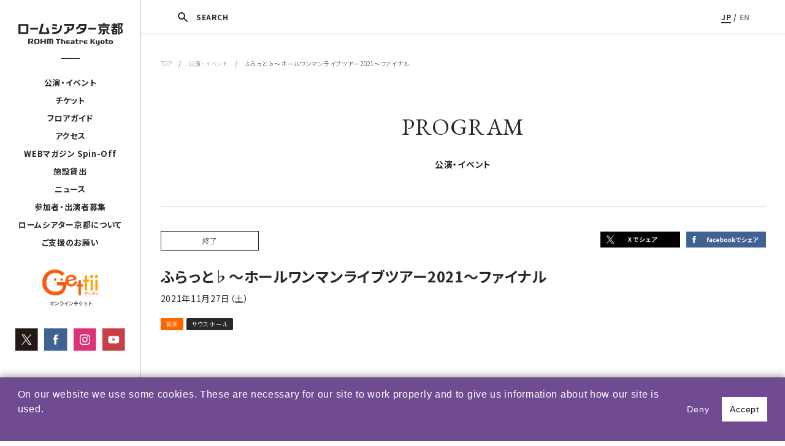

--- FILE ---
content_type: text/html; charset=UTF-8
request_url: https://rohmtheatrekyoto.jp/event/66512/
body_size: 10771
content:
<!DOCTYPE html>
<html lang="ja">
<head>

<!-- Google tag (gtag.js) -->
<script async src="https://www.googletagmanager.com/gtag/js?id=G-8G95YGM7HE"></script>
<script>
  window.dataLayer = window.dataLayer || [];
  function gtag(){dataLayer.push(arguments);}
  gtag('js', new Date());

  gtag('config', 'G-8G95YGM7HE');
</script>
<meta charset="utf-8">
<meta name="viewport" content="width=device-width, initial-scale=1">
<script src="https://rohmtheatrekyoto.jp/wp-content/themes/rohmtheatrekyoto/js/vendor/viewport-extra.min.js"></script>
<script src="https://rohmtheatrekyoto.jp/wp-content/themes/rohmtheatrekyoto/js/vendor/ua.min.js"></script>
<meta name="format-detection" content="telephone=no">
<meta http-equiv="X-UA-Compatible" content="IE=edge,chrome=1">
<meta http-equiv="Content-Type" content="text/http; charset=utf-8" />
<meta name="description" content="ロームシアター京都は、文化芸術の創造・発信拠点として、文化芸術都市・京都の名を高め、京都のまち全体の発展に寄与することを目指しています。舞台芸術公演が行われるホール以外に、賑わいを創出する新しい施設を備えることで、これまでにない開かれた場が生まれ、「劇場のある空間」を中心として、人々の暮らしの感覚と芸術とが相互に繋がり、京都に新しい「劇場文化」を形づくります。">
<meta name="keywords" content="ロームシアター,京都会館,劇場,貸館,演劇,ダンス,コンサート,蔦谷書店,小澤征爾,舞台芸術">
<meta name="author" content="ROHM Theatre Kyoto">
<meta name="copyright" content="Copyright &copy; ROHM Theatre Kyoto All right reserved">
<title>ふらっと♭〜ホールワンマンライブツアー2021〜ファイナル  |  ロームシアター京都</title>

<link rel="icon" href="/favicon.ico">
<!--link rel="apple-touch-icon" sizes="180x180" href="/apple-touch-icon.png">-->



<link rel="canonical" href="https://rohmtheatrekyoto.jp/event/66512/" />

	<meta property="og:locale" content="ja_JP" />
	<meta property="fb:app_id" content="2135429073336381" />
	<meta property="og:site_name" content="ロームシアター京都" />
	<meta property="og:type" content="article" />
	<meta property="og:title" content="ふらっと♭〜ホールワンマンライブツアー2021〜ファイナル" />
	<meta property="og:url" content="https://rohmtheatrekyoto.jp/event/66512/">
					<meta property="og:description" content="ロームシアター京都は、文化芸術の創造・発信拠点として、文化芸術都市・京都の名を高め、京都のまち全体の発展に寄与することを目指しています。舞台芸術公演が行われるホール以外に、賑わいを創出する新しい施設を" />
					<meta property="og:image" content="https://rohmtheatrekyoto.jp/wp-content/uploads/3589fe88fdbaba43831b284b282eed05.jpg" />
				<meta name="twitter:card" content="summary" />
	<meta name="twitter:site" content="https://rohmtheatrekyoto.jp/event/66512/" />
	<meta name="twitter:title" content="ふらっと♭〜ホールワンマンライブツアー2021〜ファイナル" />
					<meta name="twitter:description" content="ロームシアター京都は、文化芸術の創造・発信拠点として、文化芸術都市・京都の名を高め、京都のまち全体の発展に寄与することを目指しています。舞台芸術公演が行われるホール以外に、賑わいを創出する新しい施設を" />
					<meta property="twitter:image" content="https://rohmtheatrekyoto.jp/wp-content/uploads/3589fe88fdbaba43831b284b282eed05.jpg" />
				<meta name="twitter:creator" content="@RT_Kyoto" />


<meta name='robots' content='max-image-preview:large' />
	<style>img:is([sizes="auto" i], [sizes^="auto," i]) { contain-intrinsic-size: 3000px 1500px }</style>
	<link rel="alternate" hreflang="ja" href="https://rohmtheatrekyoto.jp/event/66512/" />
<link rel="alternate" hreflang="x-default" href="https://rohmtheatrekyoto.jp/event/66512/" />
<style id='classic-theme-styles-inline-css' type='text/css'>
/*! This file is auto-generated */
.wp-block-button__link{color:#fff;background-color:#32373c;border-radius:9999px;box-shadow:none;text-decoration:none;padding:calc(.667em + 2px) calc(1.333em + 2px);font-size:1.125em}.wp-block-file__button{background:#32373c;color:#fff;text-decoration:none}
</style>
<style id='global-styles-inline-css' type='text/css'>
:root{--wp--preset--aspect-ratio--square: 1;--wp--preset--aspect-ratio--4-3: 4/3;--wp--preset--aspect-ratio--3-4: 3/4;--wp--preset--aspect-ratio--3-2: 3/2;--wp--preset--aspect-ratio--2-3: 2/3;--wp--preset--aspect-ratio--16-9: 16/9;--wp--preset--aspect-ratio--9-16: 9/16;--wp--preset--color--black: #000000;--wp--preset--color--cyan-bluish-gray: #abb8c3;--wp--preset--color--white: #ffffff;--wp--preset--color--pale-pink: #f78da7;--wp--preset--color--vivid-red: #cf2e2e;--wp--preset--color--luminous-vivid-orange: #ff6900;--wp--preset--color--luminous-vivid-amber: #fcb900;--wp--preset--color--light-green-cyan: #7bdcb5;--wp--preset--color--vivid-green-cyan: #00d084;--wp--preset--color--pale-cyan-blue: #8ed1fc;--wp--preset--color--vivid-cyan-blue: #0693e3;--wp--preset--color--vivid-purple: #9b51e0;--wp--preset--gradient--vivid-cyan-blue-to-vivid-purple: linear-gradient(135deg,rgba(6,147,227,1) 0%,rgb(155,81,224) 100%);--wp--preset--gradient--light-green-cyan-to-vivid-green-cyan: linear-gradient(135deg,rgb(122,220,180) 0%,rgb(0,208,130) 100%);--wp--preset--gradient--luminous-vivid-amber-to-luminous-vivid-orange: linear-gradient(135deg,rgba(252,185,0,1) 0%,rgba(255,105,0,1) 100%);--wp--preset--gradient--luminous-vivid-orange-to-vivid-red: linear-gradient(135deg,rgba(255,105,0,1) 0%,rgb(207,46,46) 100%);--wp--preset--gradient--very-light-gray-to-cyan-bluish-gray: linear-gradient(135deg,rgb(238,238,238) 0%,rgb(169,184,195) 100%);--wp--preset--gradient--cool-to-warm-spectrum: linear-gradient(135deg,rgb(74,234,220) 0%,rgb(151,120,209) 20%,rgb(207,42,186) 40%,rgb(238,44,130) 60%,rgb(251,105,98) 80%,rgb(254,248,76) 100%);--wp--preset--gradient--blush-light-purple: linear-gradient(135deg,rgb(255,206,236) 0%,rgb(152,150,240) 100%);--wp--preset--gradient--blush-bordeaux: linear-gradient(135deg,rgb(254,205,165) 0%,rgb(254,45,45) 50%,rgb(107,0,62) 100%);--wp--preset--gradient--luminous-dusk: linear-gradient(135deg,rgb(255,203,112) 0%,rgb(199,81,192) 50%,rgb(65,88,208) 100%);--wp--preset--gradient--pale-ocean: linear-gradient(135deg,rgb(255,245,203) 0%,rgb(182,227,212) 50%,rgb(51,167,181) 100%);--wp--preset--gradient--electric-grass: linear-gradient(135deg,rgb(202,248,128) 0%,rgb(113,206,126) 100%);--wp--preset--gradient--midnight: linear-gradient(135deg,rgb(2,3,129) 0%,rgb(40,116,252) 100%);--wp--preset--font-size--small: 13px;--wp--preset--font-size--medium: 20px;--wp--preset--font-size--large: 36px;--wp--preset--font-size--x-large: 42px;--wp--preset--spacing--20: 0.44rem;--wp--preset--spacing--30: 0.67rem;--wp--preset--spacing--40: 1rem;--wp--preset--spacing--50: 1.5rem;--wp--preset--spacing--60: 2.25rem;--wp--preset--spacing--70: 3.38rem;--wp--preset--spacing--80: 5.06rem;--wp--preset--shadow--natural: 6px 6px 9px rgba(0, 0, 0, 0.2);--wp--preset--shadow--deep: 12px 12px 50px rgba(0, 0, 0, 0.4);--wp--preset--shadow--sharp: 6px 6px 0px rgba(0, 0, 0, 0.2);--wp--preset--shadow--outlined: 6px 6px 0px -3px rgba(255, 255, 255, 1), 6px 6px rgba(0, 0, 0, 1);--wp--preset--shadow--crisp: 6px 6px 0px rgba(0, 0, 0, 1);}:where(.is-layout-flex){gap: 0.5em;}:where(.is-layout-grid){gap: 0.5em;}body .is-layout-flex{display: flex;}.is-layout-flex{flex-wrap: wrap;align-items: center;}.is-layout-flex > :is(*, div){margin: 0;}body .is-layout-grid{display: grid;}.is-layout-grid > :is(*, div){margin: 0;}:where(.wp-block-columns.is-layout-flex){gap: 2em;}:where(.wp-block-columns.is-layout-grid){gap: 2em;}:where(.wp-block-post-template.is-layout-flex){gap: 1.25em;}:where(.wp-block-post-template.is-layout-grid){gap: 1.25em;}.has-black-color{color: var(--wp--preset--color--black) !important;}.has-cyan-bluish-gray-color{color: var(--wp--preset--color--cyan-bluish-gray) !important;}.has-white-color{color: var(--wp--preset--color--white) !important;}.has-pale-pink-color{color: var(--wp--preset--color--pale-pink) !important;}.has-vivid-red-color{color: var(--wp--preset--color--vivid-red) !important;}.has-luminous-vivid-orange-color{color: var(--wp--preset--color--luminous-vivid-orange) !important;}.has-luminous-vivid-amber-color{color: var(--wp--preset--color--luminous-vivid-amber) !important;}.has-light-green-cyan-color{color: var(--wp--preset--color--light-green-cyan) !important;}.has-vivid-green-cyan-color{color: var(--wp--preset--color--vivid-green-cyan) !important;}.has-pale-cyan-blue-color{color: var(--wp--preset--color--pale-cyan-blue) !important;}.has-vivid-cyan-blue-color{color: var(--wp--preset--color--vivid-cyan-blue) !important;}.has-vivid-purple-color{color: var(--wp--preset--color--vivid-purple) !important;}.has-black-background-color{background-color: var(--wp--preset--color--black) !important;}.has-cyan-bluish-gray-background-color{background-color: var(--wp--preset--color--cyan-bluish-gray) !important;}.has-white-background-color{background-color: var(--wp--preset--color--white) !important;}.has-pale-pink-background-color{background-color: var(--wp--preset--color--pale-pink) !important;}.has-vivid-red-background-color{background-color: var(--wp--preset--color--vivid-red) !important;}.has-luminous-vivid-orange-background-color{background-color: var(--wp--preset--color--luminous-vivid-orange) !important;}.has-luminous-vivid-amber-background-color{background-color: var(--wp--preset--color--luminous-vivid-amber) !important;}.has-light-green-cyan-background-color{background-color: var(--wp--preset--color--light-green-cyan) !important;}.has-vivid-green-cyan-background-color{background-color: var(--wp--preset--color--vivid-green-cyan) !important;}.has-pale-cyan-blue-background-color{background-color: var(--wp--preset--color--pale-cyan-blue) !important;}.has-vivid-cyan-blue-background-color{background-color: var(--wp--preset--color--vivid-cyan-blue) !important;}.has-vivid-purple-background-color{background-color: var(--wp--preset--color--vivid-purple) !important;}.has-black-border-color{border-color: var(--wp--preset--color--black) !important;}.has-cyan-bluish-gray-border-color{border-color: var(--wp--preset--color--cyan-bluish-gray) !important;}.has-white-border-color{border-color: var(--wp--preset--color--white) !important;}.has-pale-pink-border-color{border-color: var(--wp--preset--color--pale-pink) !important;}.has-vivid-red-border-color{border-color: var(--wp--preset--color--vivid-red) !important;}.has-luminous-vivid-orange-border-color{border-color: var(--wp--preset--color--luminous-vivid-orange) !important;}.has-luminous-vivid-amber-border-color{border-color: var(--wp--preset--color--luminous-vivid-amber) !important;}.has-light-green-cyan-border-color{border-color: var(--wp--preset--color--light-green-cyan) !important;}.has-vivid-green-cyan-border-color{border-color: var(--wp--preset--color--vivid-green-cyan) !important;}.has-pale-cyan-blue-border-color{border-color: var(--wp--preset--color--pale-cyan-blue) !important;}.has-vivid-cyan-blue-border-color{border-color: var(--wp--preset--color--vivid-cyan-blue) !important;}.has-vivid-purple-border-color{border-color: var(--wp--preset--color--vivid-purple) !important;}.has-vivid-cyan-blue-to-vivid-purple-gradient-background{background: var(--wp--preset--gradient--vivid-cyan-blue-to-vivid-purple) !important;}.has-light-green-cyan-to-vivid-green-cyan-gradient-background{background: var(--wp--preset--gradient--light-green-cyan-to-vivid-green-cyan) !important;}.has-luminous-vivid-amber-to-luminous-vivid-orange-gradient-background{background: var(--wp--preset--gradient--luminous-vivid-amber-to-luminous-vivid-orange) !important;}.has-luminous-vivid-orange-to-vivid-red-gradient-background{background: var(--wp--preset--gradient--luminous-vivid-orange-to-vivid-red) !important;}.has-very-light-gray-to-cyan-bluish-gray-gradient-background{background: var(--wp--preset--gradient--very-light-gray-to-cyan-bluish-gray) !important;}.has-cool-to-warm-spectrum-gradient-background{background: var(--wp--preset--gradient--cool-to-warm-spectrum) !important;}.has-blush-light-purple-gradient-background{background: var(--wp--preset--gradient--blush-light-purple) !important;}.has-blush-bordeaux-gradient-background{background: var(--wp--preset--gradient--blush-bordeaux) !important;}.has-luminous-dusk-gradient-background{background: var(--wp--preset--gradient--luminous-dusk) !important;}.has-pale-ocean-gradient-background{background: var(--wp--preset--gradient--pale-ocean) !important;}.has-electric-grass-gradient-background{background: var(--wp--preset--gradient--electric-grass) !important;}.has-midnight-gradient-background{background: var(--wp--preset--gradient--midnight) !important;}.has-small-font-size{font-size: var(--wp--preset--font-size--small) !important;}.has-medium-font-size{font-size: var(--wp--preset--font-size--medium) !important;}.has-large-font-size{font-size: var(--wp--preset--font-size--large) !important;}.has-x-large-font-size{font-size: var(--wp--preset--font-size--x-large) !important;}
:where(.wp-block-post-template.is-layout-flex){gap: 1.25em;}:where(.wp-block-post-template.is-layout-grid){gap: 1.25em;}
:where(.wp-block-columns.is-layout-flex){gap: 2em;}:where(.wp-block-columns.is-layout-grid){gap: 2em;}
:root :where(.wp-block-pullquote){font-size: 1.5em;line-height: 1.6;}
</style>
<link rel='stylesheet' id='contact-form-7-css' href='https://rohmtheatrekyoto.jp/wp-content/plugins/contact-form-7/includes/css/styles.css?ver=6.0.6' type='text/css' media='all' />
<link rel='stylesheet' id='contact-form-7-confirm-css' href='https://rohmtheatrekyoto.jp/wp-content/plugins/contact-form-7-add-confirm/includes/css/styles.css?ver=5.1' type='text/css' media='all' />
<link rel='stylesheet' id='rohmtheatrekyoto_drawer-css' href='https://rohmtheatrekyoto.jp/wp-content/themes/rohmtheatrekyoto/assets/css/drawer.css?ver=6.8.3' type='text/css' media='all' />
<link rel='stylesheet' id='rohmtheatrekyoto_theme_style-css' href='https://rohmtheatrekyoto.jp/wp-content/themes/rohmtheatrekyoto/assets/css/style.css?ver=6.8.3' type='text/css' media='all' />
<link rel='stylesheet' id='rohmtheatrekyoto_slider-css' href='https://rohmtheatrekyoto.jp/wp-content/themes/rohmtheatrekyoto/assets/css/slick.css?ver=6.8.3' type='text/css' media='all' />
<link rel='stylesheet' id='rohmtheatrekyoto_slider_theme-css' href='https://rohmtheatrekyoto.jp/wp-content/themes/rohmtheatrekyoto/assets/css/slick-theme.css?ver=6.8.3' type='text/css' media='all' />
<link rel='stylesheet' id='rohmtheatrekyoto_popup-css' href='https://rohmtheatrekyoto.jp/wp-content/themes/rohmtheatrekyoto/assets/css/magnific-popup.css?ver=6.8.3' type='text/css' media='all' />
<script type="text/javascript" src="https://rohmtheatrekyoto.jp/wp-includes/js/jquery/jquery.min.js?ver=3.7.1" id="jquery-core-js"></script>
<script type="text/javascript" src="https://rohmtheatrekyoto.jp/wp-includes/js/jquery/jquery-migrate.min.js?ver=3.4.1" id="jquery-migrate-js"></script>
<script type="text/javascript" src="https://rohmtheatrekyoto.jp/wp-content/themes/rohmtheatrekyoto/js/vendor/modernizr-2.8.3-respond-1.4.2.min.js?ver=6.8.3" id="rohmtheatrekyoto_modernizr-js"></script>
<script type="text/javascript" src="https://rohmtheatrekyoto.jp/wp-content/themes/rohmtheatrekyoto/js/vendor/picturefill.js?ver=6.8.3" id="rohmtheatrekyoto_picturefill-js"></script>
<link rel="canonical" href="https://rohmtheatrekyoto.jp/event/66512/" />
</head>
<body class="wp-singular event-template-default single single-event postid-66512 wp-theme-rohmtheatrekyoto drawer drawer--top ja">

<script type="text/javascript">
  var _ulcc_conf = _ulcc_conf || {};
  _ulcc_conf['domain'] = 'rohmtheatrekyoto.jp';
  _ulcc_conf['ga_tracking_id'] = 'G-8G95YGM7HE';
  _ulcc_conf['cookie_policy_url'] = ''
  _ulcc_conf['cookie_expiry_days'] = { 'allow': 365, 'deny': 30 };


  var _ulccwid_options = {
    design: {
      bg_color: "#704b92",
      text_color: "#FFFFFF",
      btn_bg_color: "#FFFFFF",
      btn_text_color: "#000000"
    },
    content: {
      ja: {
        message: "当サイトでは、利用状況を把握するためクッキーを使用しています。サイトのクッキーに関しては、『<a href='https://rohmtheatrekyoto.jp/site-policy/''>サイトポリシー</a>』をご覧ください。お客様情報の取扱いに関しては、『<a href='https://rohmtheatrekyoto.jp/privacy/''>プライバシーポリシー</a>』をご覧ください。",
        link_text: "",
        link_url: "",
        allow_btn_text: "同意する",
        deny_btn_text: "同意しない"
      },
      en: {
        message: "",
        link_text: "",
        link_url: "",
        allow_btn_text: "",
        deny_btn_text: ""
      }
    }
  };

  var _ulcc_allow_cookie_function = function(){
  };

  var _ulcc_deny_cookie_function = function(){
  };

  var _gaq = _gaq || [];
  (function () {
    var js_src = 'https://rohmtheatrekyoto.jp/wp-content/themes/rohmtheatrekyoto/js/ulcc.min.js';
    var style_src = 'https://rohmtheatrekyoto.jp/wp-content/themes/rohmtheatrekyoto/assets/css/ulcc.css';

    var cc = document.createElement('script'); cc.type = 'text/javascript'; cc.async = true;
    cc.src = js_src;
    var s = document.getElementsByTagName('script')[0];
    s.parentNode.insertBefore(cc, s);

    var head = document.getElementsByTagName('head')[0];
    var link = document.createElement('link');
    link.rel = 'stylesheet';
    link.type = 'text/css';
    link.href = style_src;
    link.media = 'all';
    head.appendChild(link);
  })();
</script>

<script>
  window.fbAsyncInit = function() {
    FB.init({
      appId      : '2135429073336381',
      xfbml      : true,
      version    : 'v3.1'
    });
    FB.AppEvents.logPageView();
  };

  (function(d, s, id){
     var js, fjs = d.getElementsByTagName(s)[0];
     if (d.getElementById(id)) {return;}
     js = d.createElement(s); js.id = id;
     js.src = "https://connect.facebook.net/en_US/sdk.js";
     fjs.parentNode.insertBefore(js, fjs);
   }(document, 'script', 'facebook-jssdk'));
</script>


<div class="btn-sp sp">
    <button type="button" class="drawer-toggle drawer-hamburger">
      <span class="drawer-hamburger-icon"></span>
    </button>
</div>


<div class="drawer-nav sp" role="navigation">
  <div class="drawer-menu">
    <div class="navi">
                <div class="lang-box"><a href="https://rohmtheatrekyoto.jp/event/66512/" class="on">JP</a> / <a href="" class="">EN</a></div>
        <ul class="gnavi">
          <li class="drawer-dropdown">
            <a href="#" data-toggle="dropdown" role="button" aria-expanded="false" class="row">公演・イベント<div class="icn"><span></span></div></a>
            <ul class="drawer-dropdown-menu">
              <li><a href="https://rohmtheatrekyoto.jp/program/">月間スケジュール</a></li>
              <!--li><a href=""></a></li-->
              <li><a href="https://rohmtheatrekyoto.jp/program/season2025/">自主事業ラインアップ</a></li>

              <li><a href="https://rohmtheatrekyoto.jp/program/all-year/">通年事業</a></li>
              <li><a href="https://rohmtheatrekyoto.jp/repertory/">レパートリー作品</a></li>              <li><a href="https://rohmtheatrekyoto.jp/program/past/">過去の公演・イベント</a></li>
              <li><a href="https://rohmtheatrekyoto.jp/archives/">コラム＆アーカイヴ</a></li>            </ul>
          </li>

                      <li class="drawer-dropdown">
              <a href="#" data-toggle="dropdown" role="button" aria-expanded="false" class="row">チケット<div class="icn"><span></span></div></a>
              <ul class="drawer-dropdown-menu">
                <li><a href="https://rohmtheatrekyoto.jp/tickets/">チケット</a></li>
                <li><a href="https://rohmtheatrekyoto.jp/membership/">Club会員（有料会員）</a></li>
              </ul>
            </li>
          

                      <li class="drawer-dropdown">
              <a href="#" data-toggle="dropdown" role="button" aria-expanded="false" class="row">フロアガイド<div class="icn"><span></span></div></a>
              <ul class="drawer-dropdown-menu">
               <li><a href="https://rohmtheatrekyoto.jp/floorguide/">フロアガイド</a></li>
                <li><a href="https://rohmtheatrekyoto.jp/accessibility/">アクセシビリティ</a></li>
                <!--li><a href=""></a></li-->
              </ul>
            </li>
          

          <li><a href="https://rohmtheatrekyoto.jp/access/">アクセス</a></li>
          <li><a href="https://rohmtheatrekyoto.jp/spin-off/">WEBマガジン Spin-Off</a></li>
                      <li class="drawer-dropdown">
              <a href="#" data-toggle="dropdown" role="button" aria-expanded="false" class="row">施設貸出<div class="icn"><span></span></div></a>
              <ul class="drawer-dropdown-menu">
               <li><a href="https://rohmtheatrekyoto.jp/rental/">貸出利用にあたって</a></li>
                <li><a href="https://rohmtheatrekyoto.jp/rental/apply/">利用申請</a></li>
                <li><a href="https://rohmtheatrekyoto.jp/rental/price/">料金</a></li>
                <li><a href="https://rohmtheatrekyoto.jp/rental/facility/">設備</a></li>
                <li><a href="https://rohmtheatrekyoto.jp/rental/download/">申請書・図面等ダウンロード</a></li>
                <li><a href="https://rohmtheatrekyoto.jp/rental/table/">施設空き状況表</a></li>
              </ul>
            </li>
          
                      <li><a href="https://rohmtheatrekyoto.jp/news/">ニュース</a></li>
          
                      <li><a href="https://rohmtheatrekyoto.jp/join/">参加者・出演者募集</a></li>
          
          <li class="drawer-dropdown">
            <a href="#" data-toggle="dropdown" role="button" aria-expanded="false" class="row">ロームシアター京都について<div class="icn"><span></span></div></a>
            <ul class="drawer-dropdown-menu">
              <li><a href="https://rohmtheatrekyoto.jp/about/#concept" class="a1">ロームシアター京都について</a></li>
              <li><a href="https://rohmtheatrekyoto.jp/about/#concept" class="a2">劇場コンセプト</a></li>
              <li><a href="https://rohmtheatrekyoto.jp/about/#history" class="a3">沿革</a></li>
              <li><a href="https://rohmtheatrekyoto.jp/about/#message" class="a4">ごあいさつ</a></li>
            </ul>
          </li>

                      <li><a href="https://rohmtheatrekyoto.jp/supporter/">ご支援のお願い</a></li>
            <li><a href="https://rohmtheatrekyoto.jp/press/">プレス</a></li>
            <li><a href="https://rohmtheatrekyoto.jp/administration/">採用・入札情報</a></li>
            <li><a href="https://rohmtheatrekyoto.jp/site-policy/">サイトポリシー</a></li>
            <li><a href="https://rohmtheatrekyoto.jp/privacy/">プライバシーポリシー</a></li>
          
        </ul>
        <div class="header-banner-list-sp row-space">
            <div class="left">
              <a href="https://www.s2.e-get.jp/kyoto/pt/" target="_blank" rel="noopener noreferrer"><img src="https://rohmtheatrekyoto.jp/wp-content/themes/rohmtheatrekyoto/img/gettii_banner.svg" alt="Gettii オンラインチケット"></a>            </div>
            <ul class="row">
              <li><a href="https://twitter.com/RT_Kyoto" target="_blank" rel="noopener noreferrer"><img src="https://rohmtheatrekyoto.jp/wp-content/themes/rohmtheatrekyoto/img/x_icon.svg" alt="Twitter"></a></li>
              <li><a href="https://www.facebook.com/ROHMTheatreKyoto/" target="_blank" rel="noopener noreferrer"><img src="https://rohmtheatrekyoto.jp/wp-content/themes/rohmtheatrekyoto/img/fb_icon.svg" alt="facebook"></a></li>
              <li><a href="https://www.instagram.com/rohmtheatrekyoto/" target="_blank" rel="noopener noreferrer"><img src="https://rohmtheatrekyoto.jp/wp-content/themes/rohmtheatrekyoto/img/insta_icon.svg" alt="Instagram"></a></li>
              <li><a href="https://www.youtube.com/c/ROHMTheatreKyoto2016" target="_blank" rel="noopener noreferrer"><img src="https://rohmtheatrekyoto.jp/wp-content/themes/rohmtheatrekyoto/img/yt_icon.svg" alt="YouTube"></a></li>
            </ul>
        </div>
    </div>
  </div>
</div>



<div class="rtk">
<header>
  <div class="inner">

    <div class="search-btn-sp"></div>

                <p class="logo"><a href="https://rohmtheatrekyoto.jp"><img src="https://rohmtheatrekyoto.jp/wp-content/themes/rohmtheatrekyoto/img/ROHMtheatre_logo.svg" alt="ロームシアター京都"></a></p>
          
    <div class="pctb">
      <nav>
        <div class="line"></div>
        <ul>
          <li class="btn-submenu">
                          <a href="https://rohmtheatrekyoto.jp/program/">公演・イベント</a>
                        <div class="sub">
              <div class="sub-menu-btn"><span><a href="https://rohmtheatrekyoto.jp/program/">月間スケジュール</a></span></div>
                            <div class="sub-menu-btn"><!--div class="sub-menu-btn dropsubmenu"-->
                <span class="b"><a href="https://rohmtheatrekyoto.jp/program/season2025/" class="subsubbtn">自主事業ラインアップ</a></span>                <!--div class="subsub">
                  <span><a href="https://rohmtheatrekyoto.jp/program/season2023/">2023年度 自主事業</a></span>
                  <span><a href="https://rohmtheatrekyoto.jp/program/season2024/">2024年度 自主事業</a></span>
                </div-->
              </div>
              <div class="sub-menu-btn">
                <span class="b"><a href="https://rohmtheatrekyoto.jp/program/all-year/" class="subsubbtn">通年事業</a></span>
              </div>
                              <div class="sub-menu-btn">
                  <span><a href="https://rohmtheatrekyoto.jp/repertory/">レパートリー作品</a></span>
                </div>
                            <div class="sub-menu-btn">
                <span><a href="https://rohmtheatrekyoto.jp/program/past/">過去の公演・イベント</a></span>
              </div>
                              <div class="sub-menu-btn">
                  <span><a href="https://rohmtheatrekyoto.jp/archives/">コラム＆アーカイヴ</a></span>
                </div>
                          </div>
          </li>
                      <li class="btn-submenu3"><a href="https://rohmtheatrekyoto.jp/tickets/">チケット</a>
              <div class="sub3">
                <div class="sub-menu-btn"><span><a href="https://rohmtheatrekyoto.jp/tickets/">チケット</a></span></div>
                <div class="sub-menu-btn"><span><a href="https://rohmtheatrekyoto.jp/tickets/membership/">Club会員（有料会員）</a></span></div>
              </div>
            </li>
          
          
                      <li class="btn-submenu4"><a href="https://rohmtheatrekyoto.jp/floorguide/">フロアガイド</a>
              <div class="sub4">
                <div class="sub-menu-btn"><span><a href="https://rohmtheatrekyoto.jp/floorguide/">フロアガイド</a></span></div>
                <div class="sub-menu-btn"><span><a href="https://rohmtheatrekyoto.jp/accessibility/">アクセシビリティ</a></span></div>
                <!--div class="sub-menu-btn"><span><a href=""></a></span></div-->
              </div>
            </li>
          
           <li><a href="https://rohmtheatrekyoto.jp/access/">アクセス</a></li>
           <li><a href="https://rohmtheatrekyoto.jp/spin-off/">WEBマガジン Spin-Off</a></li>
                      <li class="btn-submenu2"><a href="https://rohmtheatrekyoto.jp/rental/">施設貸出</a>
              <div class="sub2">
                <div class="sub-menu-btn"><span><a href="https://rohmtheatrekyoto.jp/rental/">貸出利用にあたって</a></span></div>
                <div class="sub-menu-btn"><span><a href="https://rohmtheatrekyoto.jp/rental/apply/">利用申請</a></span></div>
                <div class="sub-menu-btn"><span><a href="https://rohmtheatrekyoto.jp/rental/price/">料金</a></span></div>
                <div class="sub-menu-btn"><span><a href="https://rohmtheatrekyoto.jp/rental/facility/">設備</a></span></div>
                <div class="sub-menu-btn"><span><a href="https://rohmtheatrekyoto.jp/rental/download/">申請書・図面等ダウンロード</a></span></div>
                <div class="sub-menu-btn"><span><a href="https://rohmtheatrekyoto.jp/rental/table/">施設空き状況表</a></span></div>
              </div>
            </li>
                    <li><a href="https://rohmtheatrekyoto.jp/news/">ニュース</a></li>          <li><a href="https://rohmtheatrekyoto.jp/join/">参加者・出演者募集</a></li>
          <li><a href="https://rohmtheatrekyoto.jp/about/">ロームシアター京都について</a></li>

          <li><a href="https://rohmtheatrekyoto.jp/supporter">ご支援のお願い</a></li>        </ul>
      </nav>
      <ul class="header-banner-list">
          <li class="getti">
            <a href="https://www.s2.e-get.jp/kyoto/pt/" target="_blank" rel="noopener noreferrer"><img src="https://rohmtheatrekyoto.jp/wp-content/themes/rohmtheatrekyoto/img/gettii_banner.svg" alt="Gettii オンラインチケット"></a></li>
      </ul>
      <ul class="header-banner-list sns-b-area row">
          <li class="tw"><a href="https://twitter.com/RT_Kyoto" target="_blank" rel="noopener noreferrer"><img src="https://rohmtheatrekyoto.jp/wp-content/themes/rohmtheatrekyoto/img/x_icon.svg" alt="Twitter"></a></li>
          <li class="fb"><a href="https://www.facebook.com/ROHMTheatreKyoto/" target="_blank" rel="noopener noreferrer"><img src="https://rohmtheatrekyoto.jp/wp-content/themes/rohmtheatrekyoto/img/fb_icon.svg" alt="facebook"></a></li>
          <li class="insta"><a href="https://www.instagram.com/rohmtheatrekyoto/" target="_blank" rel="noopener noreferrer"><img src="https://rohmtheatrekyoto.jp/wp-content/themes/rohmtheatrekyoto/img/insta_icon.svg" alt="Instagram"></a></li>
          <li class="yt"><a href="https://www.youtube.com/c/ROHMTheatreKyoto2016" target="_blank" rel="noopener noreferrer"><img src="https://rohmtheatrekyoto.jp/wp-content/themes/rohmtheatrekyoto/img/yt_icon.svg" alt="YouTube"></a></li>
      </ul>
    </div>
  </div>

  <div class="search-box-sp">
      <div class="h-search-box">
        <form role="search" method="GET" id="searchform" action="https://rohmtheatrekyoto.jp/" >
          <div class="row">
            <input type="text" value="" name="s" class="s" placeholder="キーワードを入力" />
            <input type="submit" class="searchsubmit" value="SEARCH" />
          </div>
        </form>
      </div>
  </div>



    

</header>





<div id="container">

  <div class="pctb">
    <div class="page-bar">
      <div class="search-box">
          <div class="row-space">
            <div class="h-search-box">
              <form role="search" method="GET" id="searchform" action="https://rohmtheatrekyoto.jp/" >
                <input type="text" value="" name="s" class="s" placeholder="キーワードを入力" />
                <input type="submit" class="searchsubmit" value="SEARCH" />
              </form>
            </div>
            <div class="h-search-close-btn"><img src="https://rohmtheatrekyoto.jp/wp-content/themes/rohmtheatrekyoto/img/icon-close.png" alt="閉じる"></div>
          </div>
      </div>
      <div class="co-head row">
        <div class="search-btn"><span>SEARCH</span></div>
        <div class="lang-box"><a href="https://rohmtheatrekyoto.jp/event/66512/" class="on">JP</a> / <a href="" class="">EN</a></div>
      </div>
    </div>


  </div>






	<section id="pan">
		<div class="inner_wrapper">
			<a href="https://rohmtheatrekyoto.jp">TOP</a>　/　<a href="https://rohmtheatrekyoto.jp/program/">公演・イベント</a>　/　ふらっと♭〜ホールワンマンライブツアー2021〜ファイナル		</div>
	</section>





	<article class="post-content-box">
		<div class="inner_wrapper">
			<div class="p-ttl">PROGRAM<span>公演・イベント</span></div>


			<div class="rohm-post-box">
				<div class="post-header">
					<div class="row-space-pc">
						<div class="meta">
							<div class="row">
								<p class="status"><span>終了</span></p>															</div>
							<p class="sub-ttl"></p>
							<h1>ふらっと♭〜ホールワンマンライブツアー2021〜ファイナル</h1>
														<p class="date">2021年11月27日（土）</p>
							<span class="genre music">音楽</span><span class="place">サウスホール</span>						</div>
						
<div class="post-sns-box">
	<ul class="row">
		<li><a href="http://twitter.com/share?text=%E3%81%B5%E3%82%89%E3%81%A3%E3%81%A8%E2%99%AD%E3%80%9C%E3%83%9B%E3%83%BC%E3%83%AB%E3%83%AF%E3%83%B3%E3%83%9E%E3%83%B3%E3%83%A9%E3%82%A4%E3%83%96%E3%83%84%E3%82%A2%E3%83%BC2021%E3%80%9C%E3%83%95%E3%82%A1%E3%82%A4%E3%83%8A%E3%83%AB&url=https://rohmtheatrekyoto.jp/event/66512/&hashtags=" rel="nofollow" onclick="window.open(this.href, 'window', 'width=650, height=450, menubar=no, toolbar=no, scrollbars=yes'); return false;"><img src="https://rohmtheatrekyoto.jp/wp-content/themes/rohmtheatrekyoto/img/x_banner_small.svg" alt="twitter"></a></li>
		<li><a href="https://www.facebook.com/sharer/sharer.php?u=https://rohmtheatrekyoto.jp/event/66512/" onclick="window.open(this.href, 'window', 'width=650, height=450, menubar=no, toolbar=no, scrollbars=yes'); return false;"><img src="https://rohmtheatrekyoto.jp/wp-content/themes/rohmtheatrekyoto/img/facebook_banner_small.svg" alt="facebook"></a></li>
	</ul>
</div>					</div>
				</div>

				<div class="post-body">
					<section>

														<div class="main-pic-box">
							<div class="post-slider-arrows row-space"></div>
							<ul class="main-pic-slider">
																	<li><img src="https://rohmtheatrekyoto.jp/wp-content/uploads/3589fe88fdbaba43831b284b282eed05-1070x712.jpg" alt="ふらっと♭〜ホールワンマンライブツアー2021〜ファイナル">
								<p class="pic-cap"></p></li>
																	</ul>
						</div>
									
						<div class="description row-space-pc">
							<div class="txt">
															</div>
													</div>
					</section>
										<section>
												<div class="post-detail-box2 row-space-pc">
													<div class="left">
								<h2>開催日時・会場</h2>

							
							</div>
							<div class="right">
																										<p>2021年11月27日（土）</p>

																		<p>17:30開演（16:30開場）</p>
									
																					<p>会場：<a href="https://rohmtheatrekyoto.jp/floorguide/south-hall/">サウスホール</a></p>
												
																									</div>
						</div>
					</section>
																										<section>
						<div class="post-detail-box2 row-space-pc">
							<div class="left">
								<h2>お問い合わせ</h2>
							</div>
							<div class="right">
								<div class="right-box">
									<p>ナウ ウエスト ワン　TEL.075-252-5150</p>
								</div>
							</div>
						</div>
					</section>

																			<section>
						<div class="post-detail-box2 row-space-pc">
							<div class="left">
								<h2>チケット購入・予約</h2>
							</div>
							<div class="right">

																<div class="right-box">
									<h3>チケット料金</h3>
									全席自由<br />4,500円								</div><!--right box end-->
								
								<div class="right-box">
									<div class="line"></div>
																																					<p>チケット発売中<br />※ロームシアター京都・京都コンサートホールチケットカウンターおよびオンラインでのお取扱いはございません。</p>
																	</div><!--right box end-->
								
							</div><!-- right end-->
						</div>
					</section>
																</div>
			</div>



			

						
			<div class="btn-wt-bk-line-arrow2"><a href="https://rohmtheatrekyoto.jp/program/">月間スケジュールに戻る</a></div>

		</div>
	</article>





<footer>
	<div class="pctb">
	<ul class="fnavi row-space-wrap-pc">
		<li>
			<h4><a href="https://rohmtheatrekyoto.jp">HOME</a></h4>
			<h4><a href="https://rohmtheatrekyoto.jp/news/">ニュース</a></h4>
			<h4><a href="https://rohmtheatrekyoto.jp/program/">公演・イベント</a></h4>
			<p class="ffs"><a href="https://rohmtheatrekyoto.jp/program/">月間スケジュール</a></p>
			<p><a href="https://rohmtheatrekyoto.jp/program/season2025/">自主事業</a></p>
			<p><a href="https://rohmtheatrekyoto.jp/program/all-year/">通年事業</a></p>
			<p><a href="https://rohmtheatrekyoto.jp/program/past/">過去の公演・イベント</a></p>
			<p><a href="https://rohmtheatrekyoto.jp/archives/">コラム＆アーカイヴ</a></p>		</li>
				<li>
							<h4><a href="https://rohmtheatrekyoto.jp/tickets/">チケット</a></h4>
						<p class="ffs"><a href="https://rohmtheatrekyoto.jp/tickets/guide/">購入方法</a></p>
				<p class="ffl"><a href="https://rohmtheatrekyoto.jp/tickets/membership/">Club会員（有料会員）</a></p>
						<h4><a href="https://rohmtheatrekyoto.jp/floorguide/">フロアガイド</a></h4>
							<p class="ffs ffl"><a href="https://rohmtheatrekyoto.jp/accessibility/">アクセシビリティ</a></p>
                <!--p class="ffl"><a href=""></a></p-->
						<h4><a href="https://rohmtheatrekyoto.jp/access/">アクセス</a></h4>
		</li>
		<li>
			<h4><a href="https://rohmtheatrekyoto.jp/rental/">施設貸出</a></h4>
			<p class="ffs"><a href="https://rohmtheatrekyoto.jp/rental/">貸出利用にあたって</a></p>
			<p><a href="https://rohmtheatrekyoto.jp/rental/apply/">利用申請</a></p>
			<p><a href="https://rohmtheatrekyoto.jp/rental/price/">料金</a></p>
			<p><a href="https://rohmtheatrekyoto.jp/rental/facility/">設備</a></p>
			<p><a href="https://rohmtheatrekyoto.jp/rental/download/">申請書・図面等ダウンロード</a></p>
			<p><a href="https://rohmtheatrekyoto.jp/rental/table/">施設空き状況表</a></p>
		</li>		<li>
			<h4><a href="https://rohmtheatrekyoto.jp/join/">参加者・出演者募集</a></h4>			<!--<p class="ffs ffl"><a href="">応募</a></p>-->
			<h4><a href="https://rohmtheatrekyoto.jp/about/">ロームシアター京都について</a></h4>
			<p class="ffs"><a href="https://rohmtheatrekyoto.jp/about/#concept" class="a1">劇場コンセプト</a></p>
			<p><a href="https://rohmtheatrekyoto.jp/about/#history" class="a2">沿革</a></p>
			<p><a href="https://rohmtheatrekyoto.jp/about/#message" class="a4">ごあいさつ</a></p>
		</li>
		<li>
			<h4><a href="https://rohmtheatrekyoto.jp/press/">プレス</a></h4>
			<h4><a href="https://rohmtheatrekyoto.jp/membership/">会員制度</a></h4>
			<h4><a href="https://rohmtheatrekyoto.jp/supporter/">ご支援のお願い</a></h4>
			<h4 class="pc"><a href="https://rohmtheatrekyoto.jp/administration/">採用・入札情報</a></h4>
		</li>	</ul>
	</div>
	<ul class="center-link">
		<li class="pc"><a href="https://rohmtheatrekyoto.jp/site-policy/">サイトポリシー</a></li>
		<li class="pc"><a href="https://rohmtheatrekyoto.jp/privacy/">プライバシーポリシー</a></li>
	</ul>	<div class="line"></div>

			<p class="logo"><a href="https://rohmtheatrekyoto.jp"><img src="https://rohmtheatrekyoto.jp/wp-content/themes/rohmtheatrekyoto/img/ROHMtheatre_footerlogo.svg" alt="ロームシアター京都"></a></p>
	
	<p class="address">〒606-8342<br />
	京都市左京区岡崎最勝寺町13<br />
	TEL : <a href="tel:075-771-6051">075-771-6051</a><br />
	FAX : 075-746-3366</p>
	<p class="txt">京都市が設置したロームシアター京都（京都会館）は、指定管理者である公益財団法人京都市音楽芸術文化振興財団が管理・運営をおこなっています。</p>
	<p class="copy">© ROHM Theatre Kyoto.  All rights reserved.</p>

	<p class="credit">トップページメインバナー　撮影：市川靖史</p>
	<div class="pagetop"><span></span></div>
</footer>

</div><!-- container end -->

</div><!-- rtk end -->

<script type="speculationrules">
{"prefetch":[{"source":"document","where":{"and":[{"href_matches":"\/*"},{"not":{"href_matches":["\/wp-*.php","\/wp-admin\/*","\/wp-content\/uploads\/*","\/wp-content\/*","\/wp-content\/plugins\/*","\/wp-content\/themes\/rohmtheatrekyoto\/*","\/*\\?(.+)"]}},{"not":{"selector_matches":"a[rel~=\"nofollow\"]"}},{"not":{"selector_matches":".no-prefetch, .no-prefetch a"}}]},"eagerness":"conservative"}]}
</script>
<script type="text/javascript" src="https://rohmtheatrekyoto.jp/wp-includes/js/dist/hooks.min.js?ver=4d63a3d491d11ffd8ac6" id="wp-hooks-js"></script>
<script type="text/javascript" src="https://rohmtheatrekyoto.jp/wp-includes/js/dist/i18n.min.js?ver=5e580eb46a90c2b997e6" id="wp-i18n-js"></script>
<script type="text/javascript" id="wp-i18n-js-after">
/* <![CDATA[ */
wp.i18n.setLocaleData( { 'text direction\u0004ltr': [ 'ltr' ] } );
/* ]]> */
</script>
<script type="text/javascript" src="https://rohmtheatrekyoto.jp/wp-content/plugins/contact-form-7/includes/swv/js/index.js?ver=6.0.6" id="swv-js"></script>
<script type="text/javascript" id="contact-form-7-js-translations">
/* <![CDATA[ */
( function( domain, translations ) {
	var localeData = translations.locale_data[ domain ] || translations.locale_data.messages;
	localeData[""].domain = domain;
	wp.i18n.setLocaleData( localeData, domain );
} )( "contact-form-7", {"translation-revision-date":"2025-04-11 06:42:50+0000","generator":"GlotPress\/4.0.1","domain":"messages","locale_data":{"messages":{"":{"domain":"messages","plural-forms":"nplurals=1; plural=0;","lang":"ja_JP"},"This contact form is placed in the wrong place.":["\u3053\u306e\u30b3\u30f3\u30bf\u30af\u30c8\u30d5\u30a9\u30fc\u30e0\u306f\u9593\u9055\u3063\u305f\u4f4d\u7f6e\u306b\u7f6e\u304b\u308c\u3066\u3044\u307e\u3059\u3002"],"Error:":["\u30a8\u30e9\u30fc:"]}},"comment":{"reference":"includes\/js\/index.js"}} );
/* ]]> */
</script>
<script type="text/javascript" id="contact-form-7-js-before">
/* <![CDATA[ */
var wpcf7 = {
    "api": {
        "root": "https:\/\/rohmtheatrekyoto.jp\/wp-json\/",
        "namespace": "contact-form-7\/v1"
    },
    "cached": 1
};
/* ]]> */
</script>
<script type="text/javascript" src="https://rohmtheatrekyoto.jp/wp-content/plugins/contact-form-7/includes/js/index.js?ver=6.0.6" id="contact-form-7-js"></script>
<script type="text/javascript" src="https://rohmtheatrekyoto.jp/wp-includes/js/jquery/jquery.form.min.js?ver=4.3.0" id="jquery-form-js"></script>
<script type="text/javascript" src="https://rohmtheatrekyoto.jp/wp-content/plugins/contact-form-7-add-confirm/includes/js/scripts.js?ver=5.1" id="contact-form-7-confirm-js"></script>
<script type="text/javascript" src="https://rohmtheatrekyoto.jp/wp-content/themes/rohmtheatrekyoto/js/vendor/iscroll-lite.js?ver=6.8.3" id="rohmtheatrekyoto_iscroll-js"></script>
<script type="text/javascript" src="//cdnjs.cloudflare.com/ajax/libs/twitter-bootstrap/3.3.7/js/bootstrap.min.js?ver=6.8.3" id="rohmtheatrekyoto_dropdown-js"></script>
<script type="text/javascript" src="https://rohmtheatrekyoto.jp/wp-content/themes/rohmtheatrekyoto/js/vendor/drawer.min.js?ver=6.8.3" id="rohmtheatrekyoto_drawer-js"></script>
<script type="text/javascript" src="https://rohmtheatrekyoto.jp/wp-content/themes/rohmtheatrekyoto/js/vendor/ofi.min.js?ver=6.8.3" id="rohmtheatrekyoto_ofi-js"></script>
<script type="text/javascript" src="https://rohmtheatrekyoto.jp/wp-content/themes/rohmtheatrekyoto/js/main.js?ver=6.8.3" id="rohmtheatrekyoto_main-js"></script>
<script type="text/javascript" src="https://rohmtheatrekyoto.jp/wp-content/themes/rohmtheatrekyoto/js/vendor/slick.min.js?ver=6.8.3" id="rohmtheatrekyoto_slider-js"></script>
<script type="text/javascript" src="https://rohmtheatrekyoto.jp/wp-content/themes/rohmtheatrekyoto/js/vendor/jquery.magnific-popup.min.js?ver=6.8.3" id="rohmtheatrekyoto_video-js"></script>

</body>
</html>

--- FILE ---
content_type: text/css
request_url: https://rohmtheatrekyoto.jp/wp-content/themes/rohmtheatrekyoto/assets/css/slick-theme.css?ver=6.8.3
body_size: 22909
content:
/* Slider */
.slick-loading .slick-list {
  background: #fff url('../../img/ajax-loader.gif?1617149845') center center no-repeat;
}

/* Icons */
@font-face {
  font-family: "slick";
  src: url("../../webfonts/slick/slick.eot");
  src: url("../../webfonts/slick/slick.eot?#iefix") format("embedded-opentype"), url("../../webfonts/slick/slick.woff") format("woff"), url("../../webfonts/slick/slick.ttf") format("truetype"), url("../../webfonts/slick/slick.svg#slick") format("svg");
  font-weight: normal;
  font-style: normal;
}
/* Arrows */
.post-slider-wrap {
  position: relative;
}

.post-slider-arrows {
  position: absolute;
  width: 100%;
  top: 50%;
  z-index: 80;
}

.post-slider-arrows .slick-prev,
.post-slider-arrows .slick-next {
  background: transparent;
  display: block;
  height: 60px;
  width: 60px;
  line-height: 0px;
  font-size: 0px;
  cursor: pointer;
  -webkit-transform: translate(0, -50%);
  -ms-transform: translate(0, -50%);
  transform: translate(0, -50%);
  padding: 0;
  border: none;
  outline: none;
  position: relative;
  margin-top: -20px;
}

.post-slider-arrows .slick-prev {
  margin-left: 20px;
}
.post-slider-arrows .slick-prev::before {
  position: absolute;
  top: 0;
  bottom: 0;
  left: 20px;
  right: 0;
  margin: auto;
  content: "";
  vertical-align: middle;
}
.post-slider-arrows .slick-prev::before {
  width: 40px;
  height: 40px;
  border-top: 2px solid #FFF;
  border-left: 2px solid #FFF;
  -webkit-transform: rotate(-45deg);
  transform: rotate(-45deg);
}

.post-slider-arrows .slick-next {
  margin-right: 20px;
}
.post-slider-arrows .slick-next::before {
  position: absolute;
  top: 0;
  bottom: 0;
  left: 0;
  right: 20px;
  margin: auto;
  content: "";
  vertical-align: middle;
}
.post-slider-arrows .slick-next::before {
  width: 40px;
  height: 40px;
  border-top: 2px solid #FFF;
  border-left: 2px solid #FFF;
  -webkit-transform: rotate(135deg);
  transform: rotate(135deg);
}

.post-slider-arrows1 {
  position: absolute;
  width: 100%;
  top: 50%;
  z-index: 80;
}

.post-slider-arrows1 .slick-prev,
.post-slider-arrows1 .slick-next {
  background: #795f5f;
  display: block;
  height: 24px;
  width: 24px;
  line-height: 0px;
  font-size: 0px;
  cursor: pointer;
  -webkit-transform: translate(0, -50%);
  -ms-transform: translate(0, -50%);
  transform: translate(0, -50%);
  padding: 0;
  border: none;
  outline: none;
  position: relative;
  margin-top: -12px;
  -webkit-box-shadow: 0px 0px 2px 1px rgba(0, 0, 0, 0.3);
  -moz-box-shadow: 0px 0px 2px 1px rgba(0, 0, 0, 0.3);
  box-shadow: 0px 0px 2px 1px rgba(0, 0, 0, 0.3);
}

.post-slider-arrows1 .slick-prev {
  margin-left: 10px;
}
.post-slider-arrows1 .slick-prev::before, .post-slider-arrows1 .slick-prev::after {
  position: absolute;
  top: 0;
  bottom: 0;
  left: 0;
  margin: auto 0 auto auto;
  content: "";
  vertical-align: middle;
}
.post-slider-arrows1 .slick-prev::before {
  left: 9px;
  width: 6px;
  height: 6px;
  border-top: 2px solid #FFF;
  border-left: 2px solid #FFF;
  -webkit-transform: rotate(-45deg);
  transform: rotate(-45deg);
}

.post-slider-arrows1 .slick-next {
  margin-right: 10px;
}
.post-slider-arrows1 .slick-next::before, .post-slider-arrows1 .slick-next::after {
  position: absolute;
  top: 0;
  bottom: 0;
  left: 0;
  margin: auto 0 auto auto;
  content: "";
  vertical-align: middle;
}
.post-slider-arrows1 .slick-next::before {
  right: 9px;
  width: 6px;
  height: 6px;
  border-top: 2px solid #FFF;
  border-right: 2px solid #FFF;
  -webkit-transform: rotate(45deg);
  transform: rotate(45deg);
}

.post-slider-arrows2 {
  position: absolute;
  width: 100%;
  top: 50%;
  z-index: 80;
}

.post-slider-arrows2 .slick-prev,
.post-slider-arrows2 .slick-next {
  background: #795f5f;
  display: block;
  height: 24px;
  width: 24px;
  line-height: 0px;
  font-size: 0px;
  cursor: pointer;
  -webkit-transform: translate(0, -50%);
  -ms-transform: translate(0, -50%);
  transform: translate(0, -50%);
  padding: 0;
  border: none;
  outline: none;
  position: relative;
  margin-top: -12px;
  -webkit-box-shadow: 0px 0px 2px 1px rgba(0, 0, 0, 0.3);
  -moz-box-shadow: 0px 0px 2px 1px rgba(0, 0, 0, 0.3);
  box-shadow: 0px 0px 2px 1px rgba(0, 0, 0, 0.3);
}

.post-slider-arrows2 .slick-prev {
  margin-left: 10px;
}
.post-slider-arrows2 .slick-prev::before, .post-slider-arrows2 .slick-prev::after {
  position: absolute;
  top: 0;
  bottom: 0;
  left: 0;
  margin: auto 0 auto auto;
  content: "";
  vertical-align: middle;
}
.post-slider-arrows2 .slick-prev::before {
  left: 9px;
  width: 6px;
  height: 6px;
  border-top: 2px solid #FFF;
  border-left: 2px solid #FFF;
  -webkit-transform: rotate(-45deg);
  transform: rotate(-45deg);
}

.post-slider-arrows2 .slick-next {
  margin-right: 10px;
}
.post-slider-arrows2 .slick-next::before, .post-slider-arrows2 .slick-next::after {
  position: absolute;
  top: 0;
  bottom: 0;
  left: 0;
  margin: auto 0 auto auto;
  content: "";
  vertical-align: middle;
}
.post-slider-arrows2 .slick-next::before {
  right: 9px;
  width: 6px;
  height: 6px;
  border-top: 2px solid #FFF;
  border-right: 2px solid #FFF;
  -webkit-transform: rotate(45deg);
  transform: rotate(45deg);
}

.post-slider-arrows3 {
  position: absolute;
  width: 100%;
  top: 50%;
  z-index: 80;
}

.post-slider-arrows3 .slick-prev,
.post-slider-arrows3 .slick-next {
  background: #795f5f;
  display: block;
  height: 24px;
  width: 24px;
  line-height: 0px;
  font-size: 0px;
  cursor: pointer;
  -webkit-transform: translate(0, -50%);
  -ms-transform: translate(0, -50%);
  transform: translate(0, -50%);
  padding: 0;
  border: none;
  outline: none;
  position: relative;
  margin-top: -12px;
  -webkit-box-shadow: 0px 0px 2px 1px rgba(0, 0, 0, 0.3);
  -moz-box-shadow: 0px 0px 2px 1px rgba(0, 0, 0, 0.3);
  box-shadow: 0px 0px 2px 1px rgba(0, 0, 0, 0.3);
}

.post-slider-arrows3 .slick-prev {
  margin-left: 10px;
}
.post-slider-arrows3 .slick-prev::before, .post-slider-arrows3 .slick-prev::after {
  position: absolute;
  top: 0;
  bottom: 0;
  left: 0;
  margin: auto 0 auto auto;
  content: "";
  vertical-align: middle;
}
.post-slider-arrows3 .slick-prev::before {
  left: 9px;
  width: 6px;
  height: 6px;
  border-top: 2px solid #FFF;
  border-left: 2px solid #FFF;
  -webkit-transform: rotate(-45deg);
  transform: rotate(-45deg);
}

.post-slider-arrows3 .slick-next {
  margin-right: 10px;
}
.post-slider-arrows3 .slick-next::before, .post-slider-arrows3 .slick-next::after {
  position: absolute;
  top: 0;
  bottom: 0;
  left: 0;
  margin: auto 0 auto auto;
  content: "";
  vertical-align: middle;
}
.post-slider-arrows3 .slick-next::before {
  right: 9px;
  width: 6px;
  height: 6px;
  border-top: 2px solid #FFF;
  border-right: 2px solid #FFF;
  -webkit-transform: rotate(45deg);
  transform: rotate(45deg);
}

.post-slider-arrows4 {
  position: absolute;
  width: 100%;
  top: 50%;
  z-index: 80;
}

.post-slider-arrows4 .slick-prev,
.post-slider-arrows4 .slick-next {
  background: #795f5f;
  display: block;
  height: 24px;
  width: 24px;
  line-height: 0px;
  font-size: 0px;
  cursor: pointer;
  -webkit-transform: translate(0, -50%);
  -ms-transform: translate(0, -50%);
  transform: translate(0, -50%);
  padding: 0;
  border: none;
  outline: none;
  position: relative;
  margin-top: -12px;
  -webkit-box-shadow: 0px 0px 2px 1px rgba(0, 0, 0, 0.3);
  -moz-box-shadow: 0px 0px 2px 1px rgba(0, 0, 0, 0.3);
  box-shadow: 0px 0px 2px 1px rgba(0, 0, 0, 0.3);
}

.post-slider-arrows4 .slick-prev {
  margin-left: 10px;
}
.post-slider-arrows4 .slick-prev::before, .post-slider-arrows4 .slick-prev::after {
  position: absolute;
  top: 0;
  bottom: 0;
  left: 0;
  margin: auto 0 auto auto;
  content: "";
  vertical-align: middle;
}
.post-slider-arrows4 .slick-prev::before {
  left: 9px;
  width: 6px;
  height: 6px;
  border-top: 2px solid #FFF;
  border-left: 2px solid #FFF;
  -webkit-transform: rotate(-45deg);
  transform: rotate(-45deg);
}

.post-slider-arrows4 .slick-next {
  margin-right: 10px;
}
.post-slider-arrows4 .slick-next::before, .post-slider-arrows4 .slick-next::after {
  position: absolute;
  top: 0;
  bottom: 0;
  left: 0;
  margin: auto 0 auto auto;
  content: "";
  vertical-align: middle;
}
.post-slider-arrows4 .slick-next::before {
  right: 9px;
  width: 6px;
  height: 6px;
  border-top: 2px solid #FFF;
  border-right: 2px solid #FFF;
  -webkit-transform: rotate(45deg);
  transform: rotate(45deg);
}

.post-slider-arrows5 {
  position: absolute;
  width: 100%;
  top: 50%;
  z-index: 80;
}

.post-slider-arrows5 .slick-prev,
.post-slider-arrows5 .slick-next {
  background: #795f5f;
  display: block;
  height: 24px;
  width: 24px;
  line-height: 0px;
  font-size: 0px;
  cursor: pointer;
  -webkit-transform: translate(0, -50%);
  -ms-transform: translate(0, -50%);
  transform: translate(0, -50%);
  padding: 0;
  border: none;
  outline: none;
  position: relative;
  margin-top: -12px;
  -webkit-box-shadow: 0px 0px 2px 1px rgba(0, 0, 0, 0.3);
  -moz-box-shadow: 0px 0px 2px 1px rgba(0, 0, 0, 0.3);
  box-shadow: 0px 0px 2px 1px rgba(0, 0, 0, 0.3);
}

.post-slider-arrows5 .slick-prev {
  margin-left: 10px;
}
.post-slider-arrows5 .slick-prev::before, .post-slider-arrows5 .slick-prev::after {
  position: absolute;
  top: 0;
  bottom: 0;
  left: 0;
  margin: auto 0 auto auto;
  content: "";
  vertical-align: middle;
}
.post-slider-arrows5 .slick-prev::before {
  left: 9px;
  width: 6px;
  height: 6px;
  border-top: 2px solid #FFF;
  border-left: 2px solid #FFF;
  -webkit-transform: rotate(-45deg);
  transform: rotate(-45deg);
}

.post-slider-arrows5 .slick-next {
  margin-right: 10px;
}
.post-slider-arrows5 .slick-next::before, .post-slider-arrows5 .slick-next::after {
  position: absolute;
  top: 0;
  bottom: 0;
  left: 0;
  margin: auto 0 auto auto;
  content: "";
  vertical-align: middle;
}
.post-slider-arrows5 .slick-next::before {
  right: 9px;
  width: 6px;
  height: 6px;
  border-top: 2px solid #FFF;
  border-right: 2px solid #FFF;
  -webkit-transform: rotate(45deg);
  transform: rotate(45deg);
}

.post-slider-arrows6 {
  position: absolute;
  width: 100%;
  top: 50%;
  z-index: 80;
}

.post-slider-arrows6 .slick-prev,
.post-slider-arrows6 .slick-next {
  background: #795f5f;
  display: block;
  height: 24px;
  width: 24px;
  line-height: 0px;
  font-size: 0px;
  cursor: pointer;
  -webkit-transform: translate(0, -50%);
  -ms-transform: translate(0, -50%);
  transform: translate(0, -50%);
  padding: 0;
  border: none;
  outline: none;
  position: relative;
  margin-top: -12px;
  -webkit-box-shadow: 0px 0px 2px 1px rgba(0, 0, 0, 0.3);
  -moz-box-shadow: 0px 0px 2px 1px rgba(0, 0, 0, 0.3);
  box-shadow: 0px 0px 2px 1px rgba(0, 0, 0, 0.3);
}

.post-slider-arrows6 .slick-prev {
  margin-left: 10px;
}
.post-slider-arrows6 .slick-prev::before, .post-slider-arrows6 .slick-prev::after {
  position: absolute;
  top: 0;
  bottom: 0;
  left: 0;
  margin: auto 0 auto auto;
  content: "";
  vertical-align: middle;
}
.post-slider-arrows6 .slick-prev::before {
  left: 9px;
  width: 6px;
  height: 6px;
  border-top: 2px solid #FFF;
  border-left: 2px solid #FFF;
  -webkit-transform: rotate(-45deg);
  transform: rotate(-45deg);
}

.post-slider-arrows6 .slick-next {
  margin-right: 10px;
}
.post-slider-arrows6 .slick-next::before, .post-slider-arrows6 .slick-next::after {
  position: absolute;
  top: 0;
  bottom: 0;
  left: 0;
  margin: auto 0 auto auto;
  content: "";
  vertical-align: middle;
}
.post-slider-arrows6 .slick-next::before {
  right: 9px;
  width: 6px;
  height: 6px;
  border-top: 2px solid #FFF;
  border-right: 2px solid #FFF;
  -webkit-transform: rotate(45deg);
  transform: rotate(45deg);
}

.post-slider-arrows7 {
  position: absolute;
  width: 100%;
  top: 50%;
  z-index: 80;
}

.post-slider-arrows7 .slick-prev,
.post-slider-arrows7 .slick-next {
  background: #795f5f;
  display: block;
  height: 24px;
  width: 24px;
  line-height: 0px;
  font-size: 0px;
  cursor: pointer;
  -webkit-transform: translate(0, -50%);
  -ms-transform: translate(0, -50%);
  transform: translate(0, -50%);
  padding: 0;
  border: none;
  outline: none;
  position: relative;
  margin-top: -12px;
  -webkit-box-shadow: 0px 0px 2px 1px rgba(0, 0, 0, 0.3);
  -moz-box-shadow: 0px 0px 2px 1px rgba(0, 0, 0, 0.3);
  box-shadow: 0px 0px 2px 1px rgba(0, 0, 0, 0.3);
}

.post-slider-arrows7 .slick-prev {
  margin-left: 10px;
}
.post-slider-arrows7 .slick-prev::before, .post-slider-arrows7 .slick-prev::after {
  position: absolute;
  top: 0;
  bottom: 0;
  left: 0;
  margin: auto 0 auto auto;
  content: "";
  vertical-align: middle;
}
.post-slider-arrows7 .slick-prev::before {
  left: 9px;
  width: 6px;
  height: 6px;
  border-top: 2px solid #FFF;
  border-left: 2px solid #FFF;
  -webkit-transform: rotate(-45deg);
  transform: rotate(-45deg);
}

.post-slider-arrows7 .slick-next {
  margin-right: 10px;
}
.post-slider-arrows7 .slick-next::before, .post-slider-arrows7 .slick-next::after {
  position: absolute;
  top: 0;
  bottom: 0;
  left: 0;
  margin: auto 0 auto auto;
  content: "";
  vertical-align: middle;
}
.post-slider-arrows7 .slick-next::before {
  right: 9px;
  width: 6px;
  height: 6px;
  border-top: 2px solid #FFF;
  border-right: 2px solid #FFF;
  -webkit-transform: rotate(45deg);
  transform: rotate(45deg);
}

.post-slider-arrows8 {
  position: absolute;
  width: 100%;
  top: 50%;
  z-index: 80;
}

.post-slider-arrows8 .slick-prev,
.post-slider-arrows8 .slick-next {
  background: #795f5f;
  display: block;
  height: 24px;
  width: 24px;
  line-height: 0px;
  font-size: 0px;
  cursor: pointer;
  -webkit-transform: translate(0, -50%);
  -ms-transform: translate(0, -50%);
  transform: translate(0, -50%);
  padding: 0;
  border: none;
  outline: none;
  position: relative;
  margin-top: -12px;
  -webkit-box-shadow: 0px 0px 2px 1px rgba(0, 0, 0, 0.3);
  -moz-box-shadow: 0px 0px 2px 1px rgba(0, 0, 0, 0.3);
  box-shadow: 0px 0px 2px 1px rgba(0, 0, 0, 0.3);
}

.post-slider-arrows8 .slick-prev {
  margin-left: 10px;
}
.post-slider-arrows8 .slick-prev::before, .post-slider-arrows8 .slick-prev::after {
  position: absolute;
  top: 0;
  bottom: 0;
  left: 0;
  margin: auto 0 auto auto;
  content: "";
  vertical-align: middle;
}
.post-slider-arrows8 .slick-prev::before {
  left: 9px;
  width: 6px;
  height: 6px;
  border-top: 2px solid #FFF;
  border-left: 2px solid #FFF;
  -webkit-transform: rotate(-45deg);
  transform: rotate(-45deg);
}

.post-slider-arrows8 .slick-next {
  margin-right: 10px;
}
.post-slider-arrows8 .slick-next::before, .post-slider-arrows8 .slick-next::after {
  position: absolute;
  top: 0;
  bottom: 0;
  left: 0;
  margin: auto 0 auto auto;
  content: "";
  vertical-align: middle;
}
.post-slider-arrows8 .slick-next::before {
  right: 9px;
  width: 6px;
  height: 6px;
  border-top: 2px solid #FFF;
  border-right: 2px solid #FFF;
  -webkit-transform: rotate(45deg);
  transform: rotate(45deg);
}

.post-slider-arrows9 {
  position: absolute;
  width: 100%;
  top: 50%;
  z-index: 80;
}

.post-slider-arrows9 .slick-prev,
.post-slider-arrows9 .slick-next {
  background: #795f5f;
  display: block;
  height: 24px;
  width: 24px;
  line-height: 0px;
  font-size: 0px;
  cursor: pointer;
  -webkit-transform: translate(0, -50%);
  -ms-transform: translate(0, -50%);
  transform: translate(0, -50%);
  padding: 0;
  border: none;
  outline: none;
  position: relative;
  margin-top: -12px;
  -webkit-box-shadow: 0px 0px 2px 1px rgba(0, 0, 0, 0.3);
  -moz-box-shadow: 0px 0px 2px 1px rgba(0, 0, 0, 0.3);
  box-shadow: 0px 0px 2px 1px rgba(0, 0, 0, 0.3);
}

.post-slider-arrows9 .slick-prev {
  margin-left: 10px;
}
.post-slider-arrows9 .slick-prev::before, .post-slider-arrows9 .slick-prev::after {
  position: absolute;
  top: 0;
  bottom: 0;
  left: 0;
  margin: auto 0 auto auto;
  content: "";
  vertical-align: middle;
}
.post-slider-arrows9 .slick-prev::before {
  left: 9px;
  width: 6px;
  height: 6px;
  border-top: 2px solid #FFF;
  border-left: 2px solid #FFF;
  -webkit-transform: rotate(-45deg);
  transform: rotate(-45deg);
}

.post-slider-arrows9 .slick-next {
  margin-right: 10px;
}
.post-slider-arrows9 .slick-next::before, .post-slider-arrows9 .slick-next::after {
  position: absolute;
  top: 0;
  bottom: 0;
  left: 0;
  margin: auto 0 auto auto;
  content: "";
  vertical-align: middle;
}
.post-slider-arrows9 .slick-next::before {
  right: 9px;
  width: 6px;
  height: 6px;
  border-top: 2px solid #FFF;
  border-right: 2px solid #FFF;
  -webkit-transform: rotate(45deg);
  transform: rotate(45deg);
}

.post-slider-arrows10 {
  position: absolute;
  width: 100%;
  top: 50%;
  z-index: 80;
}

.post-slider-arrows10 .slick-prev,
.post-slider-arrows10 .slick-next {
  background: #795f5f;
  display: block;
  height: 24px;
  width: 24px;
  line-height: 0px;
  font-size: 0px;
  cursor: pointer;
  -webkit-transform: translate(0, -50%);
  -ms-transform: translate(0, -50%);
  transform: translate(0, -50%);
  padding: 0;
  border: none;
  outline: none;
  position: relative;
  margin-top: -12px;
  -webkit-box-shadow: 0px 0px 2px 1px rgba(0, 0, 0, 0.3);
  -moz-box-shadow: 0px 0px 2px 1px rgba(0, 0, 0, 0.3);
  box-shadow: 0px 0px 2px 1px rgba(0, 0, 0, 0.3);
}

.post-slider-arrows10 .slick-prev {
  margin-left: 10px;
}
.post-slider-arrows10 .slick-prev::before, .post-slider-arrows10 .slick-prev::after {
  position: absolute;
  top: 0;
  bottom: 0;
  left: 0;
  margin: auto 0 auto auto;
  content: "";
  vertical-align: middle;
}
.post-slider-arrows10 .slick-prev::before {
  left: 9px;
  width: 6px;
  height: 6px;
  border-top: 2px solid #FFF;
  border-left: 2px solid #FFF;
  -webkit-transform: rotate(-45deg);
  transform: rotate(-45deg);
}

.post-slider-arrows10 .slick-next {
  margin-right: 10px;
}
.post-slider-arrows10 .slick-next::before, .post-slider-arrows10 .slick-next::after {
  position: absolute;
  top: 0;
  bottom: 0;
  left: 0;
  margin: auto 0 auto auto;
  content: "";
  vertical-align: middle;
}
.post-slider-arrows10 .slick-next::before {
  right: 9px;
  width: 6px;
  height: 6px;
  border-top: 2px solid #FFF;
  border-right: 2px solid #FFF;
  -webkit-transform: rotate(45deg);
  transform: rotate(45deg);
}

.post-slider-arrows11 {
  position: absolute;
  width: 100%;
  top: 50%;
  z-index: 80;
}

.post-slider-arrows11 .slick-prev,
.post-slider-arrows11 .slick-next {
  background: #795f5f;
  display: block;
  height: 24px;
  width: 24px;
  line-height: 0px;
  font-size: 0px;
  cursor: pointer;
  -webkit-transform: translate(0, -50%);
  -ms-transform: translate(0, -50%);
  transform: translate(0, -50%);
  padding: 0;
  border: none;
  outline: none;
  position: relative;
  margin-top: -12px;
  -webkit-box-shadow: 0px 0px 2px 1px rgba(0, 0, 0, 0.3);
  -moz-box-shadow: 0px 0px 2px 1px rgba(0, 0, 0, 0.3);
  box-shadow: 0px 0px 2px 1px rgba(0, 0, 0, 0.3);
}

.post-slider-arrows11 .slick-prev {
  margin-left: 10px;
}
.post-slider-arrows11 .slick-prev::before, .post-slider-arrows11 .slick-prev::after {
  position: absolute;
  top: 0;
  bottom: 0;
  left: 0;
  margin: auto 0 auto auto;
  content: "";
  vertical-align: middle;
}
.post-slider-arrows11 .slick-prev::before {
  left: 9px;
  width: 6px;
  height: 6px;
  border-top: 2px solid #FFF;
  border-left: 2px solid #FFF;
  -webkit-transform: rotate(-45deg);
  transform: rotate(-45deg);
}

.post-slider-arrows11 .slick-next {
  margin-right: 10px;
}
.post-slider-arrows11 .slick-next::before, .post-slider-arrows11 .slick-next::after {
  position: absolute;
  top: 0;
  bottom: 0;
  left: 0;
  margin: auto 0 auto auto;
  content: "";
  vertical-align: middle;
}
.post-slider-arrows11 .slick-next::before {
  right: 9px;
  width: 6px;
  height: 6px;
  border-top: 2px solid #FFF;
  border-right: 2px solid #FFF;
  -webkit-transform: rotate(45deg);
  transform: rotate(45deg);
}

.post-slider-arrows12 {
  position: absolute;
  width: 100%;
  top: 50%;
  z-index: 80;
}

.post-slider-arrows12 .slick-prev,
.post-slider-arrows12 .slick-next {
  background: #795f5f;
  display: block;
  height: 24px;
  width: 24px;
  line-height: 0px;
  font-size: 0px;
  cursor: pointer;
  -webkit-transform: translate(0, -50%);
  -ms-transform: translate(0, -50%);
  transform: translate(0, -50%);
  padding: 0;
  border: none;
  outline: none;
  position: relative;
  margin-top: -12px;
  -webkit-box-shadow: 0px 0px 2px 1px rgba(0, 0, 0, 0.3);
  -moz-box-shadow: 0px 0px 2px 1px rgba(0, 0, 0, 0.3);
  box-shadow: 0px 0px 2px 1px rgba(0, 0, 0, 0.3);
}

.post-slider-arrows12 .slick-prev {
  margin-left: 10px;
}
.post-slider-arrows12 .slick-prev::before, .post-slider-arrows12 .slick-prev::after {
  position: absolute;
  top: 0;
  bottom: 0;
  left: 0;
  margin: auto 0 auto auto;
  content: "";
  vertical-align: middle;
}
.post-slider-arrows12 .slick-prev::before {
  left: 9px;
  width: 6px;
  height: 6px;
  border-top: 2px solid #FFF;
  border-left: 2px solid #FFF;
  -webkit-transform: rotate(-45deg);
  transform: rotate(-45deg);
}

.post-slider-arrows12 .slick-next {
  margin-right: 10px;
}
.post-slider-arrows12 .slick-next::before, .post-slider-arrows12 .slick-next::after {
  position: absolute;
  top: 0;
  bottom: 0;
  left: 0;
  margin: auto 0 auto auto;
  content: "";
  vertical-align: middle;
}
.post-slider-arrows12 .slick-next::before {
  right: 9px;
  width: 6px;
  height: 6px;
  border-top: 2px solid #FFF;
  border-right: 2px solid #FFF;
  -webkit-transform: rotate(45deg);
  transform: rotate(45deg);
}

/* Dots */
.slick-dotted.slick-slider {
  margin-bottom: 30px;
}

.slick-dots {
  position: absolute;
  bottom: 20px;
  list-style: none;
  display: block;
  text-align: center;
  padding: 0;
  margin: 0;
  width: 100%;
}
.slick-dots li {
  position: relative;
  display: inline-block;
  height: 10px;
  width: 10px;
  margin: 0 6px;
  padding: 0;
  cursor: pointer;
  /*
  &.slick-active button:before {
      //color: $slick-dot-color-active;
      //opacity: $slick-opacity-default;
      background: #795f5f;
  }*/
}
.slick-dots li button {
  -webkit-border-radius: 5px;
  -moz-border-radius: 5px;
  -ms-border-radius: 5px;
  border-radius: 5px;
  border: 0;
  background: #FFF;
  display: block;
  height: 10px;
  width: 10px;
  outline: none;
  line-height: 0px;
  font-size: 0px;
  color: transparent;
  cursor: pointer;
  /*
  &:before {
      position: absolute;
      top: 0;
      left: 0;
      //content: $slick-dot-character;
      width: 10px;
      height: 10px;
      background: #FFFFFF;
      //font-family: $slick-font-family;
      //font-size: $slick-dot-size;
      line-height: 10px;
      text-align: center;
      //color: $slick-dot-color;
      //opacity: $slick-opacity-not-active;
      -webkit-font-smoothing: antialiased;
      -moz-osx-font-smoothing: grayscale;
  }*/
}
.slick-dots li button:hover, .slick-dots li button:focus {
  outline: none;
}
.slick-dots li.slick-active button {
  background: #795f5f;
}


--- FILE ---
content_type: image/svg+xml
request_url: https://rohmtheatrekyoto.jp/wp-content/themes/rohmtheatrekyoto/img/ROHMtheatre_footerlogo.svg
body_size: 6998
content:
<?xml version="1.0" encoding="utf-8"?>
<!-- Generator: Adobe Illustrator 22.1.0, SVG Export Plug-In . SVG Version: 6.00 Build 0)  -->
<svg version="1.1" id="レイヤー_1" xmlns="http://www.w3.org/2000/svg" xmlns:xlink="http://www.w3.org/1999/xlink" x="0px"
	 y="0px" viewBox="0 0 152 33" style="enable-background:new 0 0 152 33;" xml:space="preserve">
<style type="text/css">
	.st0{fill:#A9A9A9;}
</style>
<g>
	<g>
		<g>
			<path class="st0" d="M26.8,22.8c-2.7,0-3.8,0.8-3.8,2.6v2.5c0,1.8,1.1,2.6,3.8,2.6c2.7,0,3.8-0.8,3.8-2.6v-2.5
				C30.6,23.5,29.5,22.8,26.8,22.8z M28.4,28.7c-0.3,0.5-0.8,0.7-1.6,0.7c-0.8,0-1.3-0.1-1.6-0.7c-0.1-0.3-0.1-0.6-0.1-1.1l0-1.9
				c0-0.5,0-0.8,0.1-1.1c0.3-0.5,0.8-0.7,1.6-0.7c0.9,0,1.4,0.1,1.6,0.7c0.1,0.3,0.1,0.6,0.1,1.1l0,1.9
				C28.5,28.1,28.6,28.4,28.4,28.7z"/>
			<path class="st0" d="M21.1,26.8c0.4-0.3,0.5-1,0.5-1.7c0-0.8-0.2-1.4-0.6-1.7c-0.5-0.5-1.3-0.6-3.4-0.6c-1.3,0-3.4,0.2-3.4,0.2
				v7.2h2.1v-5.9c0-0.2,0-0.4,0.3-0.4c0.1,0,0.5-0.1,1.1-0.1c0.7,0,1.1,0.1,1.4,0.3c0.3,0.2,0.4,0.4,0.4,1c0,0.5-0.1,0.8-0.4,1.1
				c-0.4,0.3-1.4,0.3-2,0.3V27c0,0.4,0.1,0.5,0.3,0.7c0.1,0.1,2.1,2.5,2.1,2.5h2.5l-2.4-2.8C20,27.3,20.7,27.2,21.1,26.8z"/>
			<path class="st0" d="M37.9,25.5c0,0.3-0.2,0.4-0.4,0.4l-3,0c-0.2,0-0.4-0.1-0.4-0.4v-2.5h-2.1v7.2h2.1v-2.7
				c0-0.3,0.2-0.4,0.4-0.4h3c0.2,0,0.4,0.1,0.4,0.4v2.7h2.1v-7.2h-2.1V25.5z"/>
			<path class="st0" d="M49.3,23c-0.8-0.3-2.2-0.3-3.1-0.3c-1.6,0-3.6,0.1-4.4,0.2v7.2h2v-6c0-0.1,0-0.2,0.2-0.2c0.2,0,0.8,0,1,0
				c0.2,0,0.2,0.1,0.2,0.2v6h2v-6c0-0.1,0-0.2,0.2-0.2c0.2,0,0.6,0,0.7,0c0.3,0.1,0.4,0.2,0.5,0.4c0.1,0.2,0.1,0.5,0.1,0.8v5h2v-5
				C50.7,24.5,50.7,23.5,49.3,23z"/>
			<polygon class="st0" points="111.7,22.9 110,22.9 107.1,26.4 107.1,22.9 105.2,22.9 105.2,30.2 107.1,30.2 107.1,26.6 
				109.9,30.2 112.3,30.2 109,26.2 			"/>
			<path class="st0" d="M81.5,25.3c-0.5-0.5-0.7-0.6-2.6-0.6c-1,0-2.5,0.2-2.5,0.2V26c0,0,1.4-0.1,2.4-0.2c1.2,0,1.4,0.6,1.4,1.2h-2
				c-1.5,0-2.1,0.5-2.1,1.7c0,1,0.6,1.5,1.6,1.5h2.7H82V27C82,26.2,81.8,25.7,81.5,25.3z M79.8,29.1h-1c-0.5,0-0.8-0.1-0.8-0.5
				c0-0.4,0.1-0.6,0.7-0.6h1.4v0.7C80.1,29,80,29.1,79.8,29.1z"/>
			<path class="st0" d="M69.3,26.9c0,0.6,0,0.7,0,1.1v0.2c0,1.3,0.7,2,2.5,2h3.1v-1.1h-2.3c-0.8,0-1.2-0.3-1.3-0.8
				c0-0.2,0-0.2,0.2-0.2h3.4V27h-3.4c-0.2,0-0.2,0-0.2-0.2c0.1-0.6,0.5-0.8,1.3-0.8h2.3v-1.1H72C69.9,24.9,69.3,25.7,69.3,26.9z"/>
			<path class="st0" d="M95.2,26.9c0,0.6,0,0.7,0,1.1v0.2c0,1.3,0.7,2,2.5,2h3.1v-1.1h-2.3c-0.8,0-1.2-0.3-1.3-0.8
				c0-0.2,0-0.2,0.2-0.2h3.4V27h-3.4c-0.2,0-0.2,0-0.2-0.2c0.1-0.6,0.5-0.8,1.3-0.8h2.3v-1.1h-2.9C95.8,24.9,95.2,25.7,95.2,26.9z"
				/>
			<path class="st0" d="M85.8,24.7v-1.7h-2v1.7c0,0.1,0,0.2-0.2,0.2h-0.8V26h0.7c0.2,0,0.3,0,0.3,0.3v1.9c0,1.5,0.8,2.1,1.8,2.1h1.8
				v-1.2h-0.8c-0.7,0-0.9-0.3-0.9-1v-1.7c0-0.2,0.1-0.3,0.3-0.3h1.8v-1.1H86C85.8,24.9,85.8,24.8,85.8,24.7z"/>
			<path class="st0" d="M129.2,24.7v-1.7h-2v1.7c0,0.1,0,0.2-0.2,0.2h-0.8V26h0.7c0.2,0,0.3,0,0.3,0.3v1.9c0,1.5,0.8,2.1,1.8,2.1
				h1.8v-1.2h-0.8c-0.7,0-0.9-0.3-0.9-1v-1.7c0-0.2,0.1-0.3,0.2-0.3h1.8v-1.1h-1.8C129.2,24.9,129.2,24.8,129.2,24.7z"/>
			<path class="st0" d="M54.6,24.2h1.9c0.2,0,0.4,0.1,0.4,0.4v5.6h2v-5.6c0-0.3,0.2-0.4,0.4-0.4h1.9v-1.3h-6.5V24.2z"/>
			<path class="st0" d="M66.7,25c-0.6-0.2-1.4-0.1-2.3-0.1c-0.2,0-0.2-0.1-0.2-0.2v-1.8h-2v7.2h2v-4c0-0.1,0-0.2,0.2-0.2
				c0.4-0.1,0.9-0.1,1.2,0c0.3,0.1,0.4,0.2,0.5,0.4c0.1,0.2,0.1,0.5,0.1,0.8v3h2v-3C68.1,26.5,68.1,25.5,66.7,25z"/>
			<path class="st0" d="M92.7,25c-1-0.4-2.9-0.1-3.8-0.1v5.3h2v-4.1c0-0.1,0.1-0.2,0.3-0.2c0.2,0,0.5,0,0.7,0
				c0.3,0.1,0.4,0.2,0.5,0.4c0.1,0.2,0.1,0.5,0.1,0.8v0.6h1.8v-0.6C94.1,26.4,94.1,25.4,92.7,25z"/>
			<path class="st0" d="M116.4,28.8c0,0.1,0,0.2-0.2,0.2c-0.4,0.1-0.8,0.1-1.1,0c-0.3-0.1-0.4-0.2-0.5-0.4c-0.1-0.2-0.1-0.5-0.1-0.8
				v-3h-2v3c0,0.7,0,1.7,1.4,2.2c0.6,0.2,1.6,0.2,2.2,0.1c0.1,0,0.2,0,0.2,0.1c0,0.5-0.3,1-1.4,1c-0.5,0-1.1-0.1-1.6-0.1v1.1
				c0.5,0,1.2,0.1,1.7,0.1c1.9,0,2.1-0.2,2.6-0.6c0.4-0.3,0.6-0.9,0.6-1.7h0v0v-3.2v-2h-2V28.8z"/>
			<path class="st0" d="M122.6,24.7c-2.1,0-2.9,0.7-2.9,1.9v1.8c0,1.2,0.9,1.9,2.9,1.9c2.1,0,2.9-0.7,2.9-1.9v-1.8
				C125.5,25.5,124.7,24.7,122.6,24.7z M123.6,28.2c0,0.6-0.2,1.1-1,1.1c-0.7,0-1-0.5-1-1.1v-1.3c0-0.6,0.2-1.1,1-1.1
				c0.8,0,1,0.5,1,1.1V28.2z"/>
			<path class="st0" d="M134.8,24.7c-2.1,0-2.9,0.7-2.9,1.9v1.8c0,1.2,0.9,1.9,2.9,1.9c2.1,0,2.9-0.7,2.9-1.9v-1.8
				C137.7,25.5,136.8,24.7,134.8,24.7z M135.7,28.2c0,0.6-0.2,1.1-1,1.1c-0.7,0-1-0.5-1-1.1v-1.3c0-0.6,0.2-1.1,1-1.1
				c0.8,0,1,0.5,1,1.1V28.2z"/>
		</g>
		<g>
			<rect x="17.2" y="6.6" class="st0" width="11.4" height="2.6"/>
			<rect x="102" y="6.6" class="st0" width="11.4" height="2.6"/>
			<path class="st0" d="M43.2,6.6h-3.2l1.7,5.6c0.1,0.4-0.2,0.7-0.6,0.7h-7.5l3.2-12.2h-3.3l-3.9,14.8h13.5c1.4,0,2.4-1.1,2-2.5
				L43.2,6.6z"/>
			<path class="st0" d="M0,15.6h12.4c1.2,0,2.3-1,2.3-2.2V1H0V15.6z M3.1,3.7h8.5v8.2c0,0.6-0.5,1.1-1.1,1.1H3.1V3.7z"/>
			<path class="st0" d="M56,6.5c-2.7-0.5-4.7-0.8-6.9-1v2.6C51,8.4,53.3,8.8,56,9.3V6.5z"/>
			<path class="st0" d="M56.4,1.7c-2.7-0.5-4.7-0.8-6.9-1v2.6c1.9,0.2,4.2,0.7,6.9,1.2V1.7z"/>
			<path class="st0" d="M49.5,12.9v3c10.7-0.2,13.2-3.1,14.3-12.6h-2.6C60.2,10.7,58.4,12.5,49.5,12.9z"/>
			<path class="st0" d="M66.7,3.7h11.7c-0.1,2.9-1.2,4.3-4.1,4.6V5.4h-3.1v2.6c0,3.4-1.1,4.8-4.5,5.1v2.6c4.4-0.3,6.9-2.2,7.5-5
				c5.6-0.4,7.4-2.7,7.4-9.8H66.7V3.7z"/>
			<path class="st0" d="M84.1,6.3V9c3.1-0.5,5.7-2.5,6.9-5.3h5.4c-0.1,1.4-0.3,2.7-0.7,3.7c-1.9-0.5-3.8-0.8-5.9-0.9V9
				c1.8,0.1,3.1,0.3,4.6,0.7c-1.8,2.3-4.8,3.1-9.3,3.4v2.6c10.3-0.7,14-2.9,14.5-14.8H88.3C87.8,3.8,86.3,5.6,84.1,6.3z"/>
			<path class="st0" d="M152,0h-4.4h-2.4h-0.1v16.5h2.4V2h2c-0.2,1.5-0.9,3.7-1.9,5c0,0,2,2,2,4.1c0,1.3-0.4,1.5-1.2,1.5h-0.5v2.2
				h1.1c1,0,1.7-0.1,2.3-1.1c0.3-0.6,0.4-1.5,0.4-2.5c0-1.8-0.4-2.7-1.9-4.5C150.9,5.3,152,3.9,152,0z"/>
			<path class="st0" d="M142.6,0.4c0,0.3-0.1,0.6-0.1,0.8h-1.7V0h-2.4v1.3h-2.5v2h2.5V5h-2.8v2h3.5c-1.1,0.9-2.3,1.6-3.8,2.2v2.2
				c0.5-0.2,1-0.4,1.5-0.7v3.5v2v0h3.4h0.7h1.8c0.9,0,1.7-0.8,1.7-1.7v-0.9v-1.3V10V9.6V7.9h-3.1c0.3-0.3,0.6-0.6,0.9-0.9h2.8V5
				h-1.4c0.7-1.3,1.2-2.8,1.4-4.6H142.6z M141.7,13.8c0,0.4-0.3,0.5-0.8,0.5h-0.3H140h-1V13h2.7v0.6V13.8L141.7,13.8z M141.7,11.3
				H139V10h2.7V11.3z M140.7,5V3.3h1C141.5,3.9,141.2,4.5,140.7,5L140.7,5z"/>
			<polygon class="st0" points="126,0 123.4,0 123.4,1.3 116.4,1.3 116.4,3.5 132.9,3.5 132.9,1.3 126,1.3 			"/>
			<path class="st0" d="M127.5,10.6h2.2c0.9,0,1.7-0.8,1.7-1.7V8.1V6.6V6.4v-2h-2.4h-8.5H118v2v2.1v2h2.4h2.9v1.7v1.5
				c0,0.4-0.4,0.6-0.8,0.6h-1v2.2v0h1.9v0h0.7c1,0,1.8-0.8,1.8-1.8v-0.2v-2.2v-1.7h1.1H127.5z M120.5,8.5V6.4h8.5v0.2v1.2V8
				c0,0.4-0.3,0.5-0.8,0.5h-0.7h-0.3H120.5z"/>
			<path class="st0" d="M119.4,11.4c-0.3,1.4-1.4,2.3-2.7,2.8v2c3.2-0.6,4.9-2.4,5.2-4.8H119.4z"/>
			<path class="st0" d="M129.9,11.4h-2.5c0.4,2.5,2.1,4.6,5.3,4.8v-2C131.3,14,130.2,13.1,129.9,11.4z"/>
		</g>
	</g>
</g>
</svg>


--- FILE ---
content_type: application/javascript
request_url: https://rohmtheatrekyoto.jp/wp-content/themes/rohmtheatrekyoto/js/main.js?ver=6.8.3
body_size: 19484
content:
(function($) {
	var sptotop = $('.pagetop');
	sptotop.hide();
	$(window).scroll(function () {
		if ($(this).scrollTop() > 200) {
			sptotop.fadeIn();
		} else {
			sptotop.fadeOut();
		}
	});

	$(document).ready(function(){

		//Switch img pc<-->sp
		var $setElem = $('.switch'),
		pcName = '_pc',
		spName = '_sp',
		replaceWidth = 767;

		$setElem.each(function(){
			var $this = $(this);
			function imgSize(){
				var windowWidth = parseInt($(window).width());
				if(windowWidth >= replaceWidth) {
					$this.attr('src',$this.attr('src').replace(spName,pcName)).css({visibility:'visible'});
				} else if(windowWidth < replaceWidth) {
					$this.attr('src',$this.attr('src').replace(pcName,spName)).css({visibility:'visible'});
				}
			}
			$(window).resize(function(){imgSize();});
			imgSize();
		});

		//News
		//if($(window).width() < 768) {
			$('.news-archive-nav .sub').hide();
			var accordion = $('.amenu');
			accordion.each(function () {
				var notarget = $(this).siblings(accordion);
				$(this).find('p').click(function() {
					$(this).next('.sub').fadeToggle(300);
					$(this).toggleClass("active");
					notarget.find('.sub').fadeOut();
					notarget.find('p').removeClass("active");
				});
			});
		//}

		//Page Top
		$(".pagetop").click(function () {
			$('html,body').animate({ scrollTop: 0 }, 'slow');
			return false;
		});

		//Drawer
		$('.drawer').drawer();
		$(document).on("click", ".drawer-toggle", function() {
			$('html, body').toggleClass('fixed');
		});

		//object-fit for IE
		$(function () {
			objectFitImages('.thum');
		});

		//subsubmenu
		$(function(){
			var moveElm = $('.btn-submenu > div > .dropsubmenu');
			moveTimer = 0;
			hideTimer = 0;

			moveElm.hover(function(){
				var self = $(this),
				selfMdd = self.find('.subsub');

				self.on('mousemove', function(){

					clearTimeout(moveTimer);
					clearTimeout(hideTimer);

					moveTimer = setTimeout(function(){
					self.addClass('pnActive');
					selfMdd.css({display:'block'}).stop().animate({height:'80px',opacity:'1'},200,'swing');

		                self.siblings('div').removeClass('pnActive');
		                self.siblings('div').find('.subsub').stop().animate({height:'0',opacity:'0'},function(){
		                    $(this).css({display:'none'});
						});
					}, 200);
				});
			},function(){
		        var self = $(this),
		        selfMdd = self.find('.subsub');

		        clearTimeout(moveTimer);

		        hideTimer = setTimeout(function(){
		            self.removeClass('pnActive');
		            selfMdd.css({display:'none'});
		        }, 200);
		    });

		    $('.btn-submenu > div').hover(function(e){
		        e.preventDefault();
		    },function(){
		        $('.btn-submenu > div > .dropsubmenu').removeClass('pnActive').find('.subsub').stop().animate({height:'0',opacity:'0'});
		    });
		});

		//Important
		$('.important-box-sp > .ttxt').hide();
		$('.important-box-sp > .ttl').click(function(){
			$('.important-box-sp > .ttxt').slideToggle('fast');
		});

		//Statement
		$('.statement-box').hide();
		$('.statement-btn').click(function(){
			$('.statement-box').slideToggle('fast');
			$('.statement-btn').toggleClass('open');
		});

		//Search
		$('.search-box-sp').hide();
		$('.search-btn-sp').click(function(){
			$('.search-box-sp').slideToggle('fast');
		});
		$('.h-search-close-btn-sp').click(function(){
			$('.search-box-sp').slideToggle('fast');
		});

		$('.search-box').hide();
		$('.search-btn').click(function(){
			$('.search-box').slideToggle();
			$('.search-box').toggleClass("active");
		});
		$('.h-search-close-btn').click(function(){
			$('.search-box').slideToggle();
			$('.search-box').toggleClass("active");
		});

		//Q&A
		$('.qanda-list li .a').hide();
		$('.qanda-list li .q').click(function(){
			$(this).next('p').slideToggle('fast');
			$(this).toggleClass("active");
		});

		//tab
		if($('body').hasClass('post-type-archive-administration') ){
			$('#tab').tabs();
			var tabsUi = $('#tab');
			tabsUi.find('.tab-nav a').click(function() {
				history.pushState(null, null, $(this).attr('href'));
			});
			$(window).bind('hashchange', function() {
				if (location.hash !== '') {
					var tabNum = $('a[href=' + location.hash + ']').parent().index();
					tabsUi.tabs('option', 'active', tabNum);
				} else {
					tabsUi.tabs('option', 'active', 0);
				}
				//var index = tabIndexs[window.location.hash];
				//index = index ? index : 0;
				//tabsUi.tabs('option', 'active', index);
			});
		}

		//floorguide
		if($('body').hasClass('page-floorguide') ){
			var tabsUi = $('#floorguidetab');
			tabsUi.tabs({ active: 2 });

			$(function(){
				$('.f-popup').magnificPopup({
	              	mainClass: 'mfp-fade',
					midClick: true,
					fixedContentPos: true,
					type:'inline',
					fixedContentPos: true,
				});
	            $(document).on('click', '.popup-modal-dismiss', function (e) { 
	              e.preventDefault();
	              $.magnificPopup.close();
	            });
			});
		}

		//season
		if($('body').hasClass('page-program-child') ){
			$(function(){
				var moveElm = $('.page-nav.ddd > ul > li');
				var moveElmUl = $('.page-nav.ddd > ul');
				moveTimer = 0;
				hideTimer = 0;

				moveElm.hover(function(){
					var self = $(this),
					selfMdd = self.find('.navdwrap');

					if(self.find('.navdwrap')) {
						moveElmUl.css({overflow:'visible'});
					}

					self.on('mousemove', function(){

						clearTimeout(moveTimer);
						clearTimeout(hideTimer);

						moveTimer = setTimeout(function(){
						self.addClass('pnActive');
						selfMdd.css({display:'block'}).stop().animate({height:'92px',opacity:'1'},200,'swing');

			                self.siblings('li').removeClass('pnActive');
			                self.siblings('li').find('.navdwrap').stop().animate({height:'0',opacity:'0'},function(){
			                    $(this).css({display:'none'});
							});
						}, 200);
					});
				},function(){
			        var self = $(this),
			        selfMdd = self.find('.navdwrap');

			        clearTimeout(moveTimer);

			        hideTimer = setTimeout(function(){
			            self.removeClass('pnActive');
			            selfMdd.css({display:'none'});
			        }, 200);
			    });

			    $('.page-nav.ddd > ul').hover(function(e){
			        e.preventDefault();
			    },function(){
			        $('.page-nav.ddd > ul > li').removeClass('pnActive').find('.navdwrap').stop().animate({height:'0',opacity:'0'});
			    });
			});
		}
		if($('body').hasClass('page-program') ){
			$(function(){
				var moveElm = $('.page-nav.ddd > ul > li');
				var moveElmUl = $('.page-nav.ddd > ul');
				moveTimer = 0;
				hideTimer = 0;

				moveElm.hover(function(){
					var self = $(this),
					selfMdd = self.find('.navdwrap');

					if(self.find('.navdwrap')) {
						moveElmUl.css({overflow:'visible'});
					}

					self.on('mousemove', function(){

						clearTimeout(moveTimer);
						clearTimeout(hideTimer);

						moveTimer = setTimeout(function(){
						self.addClass('pnActive');
						selfMdd.css({display:'block'}).stop().animate({height:'92px',opacity:'1'},200,'swing');

			                self.siblings('li').removeClass('pnActive');
			                self.siblings('li').find('.navdwrap').stop().animate({height:'0',opacity:'0'},function(){
			                    $(this).css({display:'none'});
							});
						}, 200);
					});
				},function(){
			        var self = $(this),
			        selfMdd = self.find('.navdwrap');

			        clearTimeout(moveTimer);

			        hideTimer = setTimeout(function(){
			            self.removeClass('pnActive');
			            selfMdd.css({display:'none'});
			        }, 200);
			    });

			    $('.page-nav.ddd > ul').hover(function(e){
			        e.preventDefault();
			    },function(){
			        $('.page-nav.ddd > ul > li').removeClass('pnActive').find('.navdwrap').stop().animate({height:'0',opacity:'0'});
			    });
			});
		}

		//自主事業
        if($('body').hasClass('page-program-child')) {
            var containerEl = document.querySelector('.program-list');
            var mixer = mixitup(containerEl, {
                controls: {
                    //toggleLogic: 'and'
                }
            });

			$(document).ready(function() {
			  $('#jisyu-new-container').magnificPopup({
			    delegate: '.s-more-btn',
			    removalDelay: 250,
			    showCloseBtn: false,
			    midClick: true,
			    fixedContentPos: true,
			    callbacks: Utils.magnificPopupConfiguration()
			  });
			});
			function closeBtn(){
				$('.h-close-btn').on('click',function(){
				  $('.popup-img').magnificPopup('close');
				});
			}
			window.Utils = {
			magnificPopupConfiguration: function() {
			  var startWindowScroll = 0;

			  return {
			    beforeOpen: function() {
			      this.st.mainClass = this.st.el.attr('data-effect');
			      /*startWindowScroll = $(window).scrollTop();
			      $('html').addClass('mfp-helper');*/
			    },
			    open: function() {
			      closeBtn();
			    },
			    close: function() {
			      /*$('html').removeClass('mfp-helper');
			      setTimeout(function(){
			        $('body').animate({ scrollTop: startWindowScroll }, 0);
			      }, 0);*/
			    }
			  }
			}
			}
        }

		//Rental
		if($('body').hasClass('page-price') ){
			$(window).on("load",function() {
				var urlhash = location.hash;
				if(urlhash !== '') {
					$('html,body').scrollTop(0);
				}
			});
			$('#subtab2').tabs();
			var tabsUi = $('#subtab2');
			tabsUi.find('.price-nav a').click(function() {
				history.pushState(null, null, $(this).attr('href'));
			});
			$(window).bind('hashchange', function() {
				if (location.hash !== '') {
					var tabNum = $('a[href=' + location.hash + ']').parent().index();
					tabsUi.tabs('option', 'active', tabNum);
				} else {
					tabsUi.tabs('option', 'active', 0);
				}
				//var index = tabIndexs[window.location.hash];
				//index = index ? index : 0;
				//tabsUi.tabs('option', 'active', index);
			});
		}
		if($('body').hasClass('page-facility') ){
			$(window).on("load",function() {
				var urlhash = location.hash;
				if(urlhash !== '') {
					$('html,body').scrollTop(0);
				}
			});
			$('#subtab3').tabs();
			var tabsUi = $('#subtab3');
			tabsUi.find('.facility-nav a').click(function() {
				history.pushState(null, null, $(this).attr('href'));
			});
			$(window).bind('hashchange', function() {
				if (location.hash !== '') {
					var tabNum = $('a[href=' + location.hash + ']').parent().index();
					tabsUi.tabs('option', 'active', tabNum);
				} else {
					tabsUi.tabs('option', 'active', 0);
				}
				//var index = tabIndexs[window.location.hash];
				//index = index ? index : 0;
				//tabsUi.tabs('option', 'active', index);
			});
		}
		if($('body').hasClass('page-apply') ){
			$('#subtab').tabs();
		}
		if($('body').hasClass('page-rental') ){
			$(window).on("load",function() {
				var urlhash = location.hash;
				if(urlhash !== '') {
					$('html,body').scrollTop(0);
				}
			});
			var tabsUi = $('#tab');
			tabsUi.tabs();
			$('#subtab').tabs();
			$('#subtab2').tabs();
			$('#subtab3').tabs();
			tabsUi.find('.tab-nav-btn a').click(function() {
				history.pushState(null, null, $(this).attr('href'));
			});
			//var tabIndexs = {'#concept':0, '#history':1, '#outline':2, '#message':3};
			$(window).bind('hashchange', function() {
				if (location.hash !== '') {
					var tabNum = $('a[href=' + location.hash + ']').parent().index();
					tabsUi.tabs('option', 'active', tabNum);
				} else {
					tabsUi.tabs('option', 'active', 0);
				}
				//var index = tabIndexs[window.location.hash];
				//index = index ? index : 0;
				//tabsUi.tabs('option', 'active', index);
			});
			$('a.tab-in-link').click(function() {
				tabsUi.tabs("option", "active", $(this).attr('rel'));
				tabsUi.tabs("refresh");
				$('html,body').scrollTop(0);
				return false;
			});
			var tabli = ".tab-nav-btn";
			$(tabli).click(function(){
				var i = $(tabli).index(this);
				//var i = i + 1;
				var title = $(tabli).eq(i).text();
				h1title = title.replace('<br class="sp">', '');
				$('.spttl').text(h1title);
			});
		}

		//About
		if($('body').hasClass('page-about') ){
			$(window).on("load",function() {
				var urlhash = location.hash;
				if(urlhash !== '') {
					/*var defaultTab = parseInt(getParam('urlhash'));
					$("#tab").tabs(
						{ active: defaultTab }
					);*/
					$('html,body').scrollTop(0);
				}
			});
			var $tabs = $('#tab').tabs();
			var tabsUi = $('#tab');
			tabsUi.tabs();
			tabsUi.find('.tab-nav-btn a').click(function() {
				history.pushState(null, null, $(this).attr('href'));
			});
			//var tabIndexs = {'#concept':0, '#history':1, '#outline':2, '#message':3};
			$(window).bind('hashchange', function() {
				if (location.hash !== '') {
					var tabNum = $('a[href=' + location.hash + ']').parent().index();
					tabsUi.tabs('option', 'active', tabNum);
				} else {
					tabsUi.tabs('option', 'active', 0);
				}
				//var index = tabIndexs[window.location.hash];
				//index = index ? index : 0;
				//tabsUi.tabs('option', 'active', index);
			});
			var slider = $('.pic-box-slider').slick({
					lazyLoad: 'progressive',
					arrows: false,
					dots: false,
					infinite: true,
					fade: true,
					autoplay: true,
					autoplaySpeed: 3000,
					speed: 2000
				});
			var tabli = ".tab-nav-btn";
			$(tabli).click(function(){
				var i = $(tabli).index(this);
				//var i = i + 1;
				var title = $(tabli).eq(i).text();
				h1title = title.replace('<br class="sp">', '');
				$('.spttl').text(h1title);

				slider.slick('setPosition');
			});
			var fli = ".fnavi li .a3";
			$(fli).click(function(){
				slider.slick('setPosition');
			});
		}

		//Home
		if($('body').hasClass('home')) {
			$(document).ready(function() {
				$(".top-slider").slick({
					//lazyLoad: 'progressive',
					arrows: false,
					dots: false,
					infinite: true,
					fade: true,
					autoplay: true,
					//autoplaySpeed: 8000,
					autoplaySpeed: 4000,
					speed: 2000
				});
			});
			/*
			$(".top-slider").on("afterChange", function(event, slick, currentSlide, nextSlide) {
				switch (currentSlide){
				case 0:
					$(this).slick("slickSetOption", "autoplaySpeed", 2500);
					break;
				//case 3:
					//$(this).slick("slickSetOption", "autoplaySpeed", 10000);
					//break;
				default:
					$(this).slick("slickSetOption", "autoplaySpeed", 4000);
					break;
				}
			});*/
			/*$('.post-slider-wrap').each(function(i){
				i = i+1;
				var $_t = $(this);
				var $arrow = '.post-slider-arrows'+i;
				$_t.find('.post-slider').addClass('post-slider'+i).slick({
					//arrows: false,
					dots: false,
					infinite: true,
					appendArrows: $arrow
				});
			});*/
		}

		//Single Program
		if($('body').hasClass('single-event')) {
			$(".main-pic-slider").slick({
				//arrows: false,
				fade: true,
				dots: false,
				infinite: true,
				autoplay: true,
				autoplaySpeed: 3000,
				speed: 1000,
				appendArrows: $('.post-slider-arrows'),
			});
			//video
			$(function(){
				$('.popup-vimeo').magnificPopup({
					disableOn: 700,
					type: 'iframe',
					mainClass: 'mfp-fade',
					removalDelay: 200,
					preloader: false,
					fixedContentPos: false
				});
			});
		}

		//supporter
		if($('body').hasClass('page-supporter')) {
			$(".main-pic-slider").slick({
				arrows: false,
				fade: true,
				dots: false,
				infinite: true,
				autoplay: true,
				autoplaySpeed: 2500,
				speed: 2000
				//appendArrows: $('.post-slider-arrows'),
			});
		}

		//eacg hall
		if($('body').hasClass('page-floorguide-child')) {
			$(".floor-pic-slider").slick({
				//arrows: false,
				fade: true,
				dots: true,
				infinite: true,
				appendArrows: $('.post-slider-arrows'),
			});
			//popup
			$(function(){
				$('.popup-image').magnificPopup({
					//disableOn: 700,
					type: 'image',
					//mainClass: 'mfp-fade',
					//removalDelay: 200,
					//preloader: false,
					//fixedContentPos: false
				});
			});
		}

		//flex-box controll
		/*if($('body').hasClass('page-supporter')) {
			$(function(){
			  $('.supporter-list.ind > li').each(function(index,element){
			    var w = $(element).width();
			    $('.supporter-list').append('<li style="height:0; width:'+ w +'px; margin:0;"></li>');
			  })
			})
		}*/

		//columns {
		if($('body').hasClass('term-voyages')) {
			if ($(window).width() >= 768) {
				$("#content-voyage-slider").simplyScroll();
			}
		}

		//smooth scroll
		$(function() {
			$('.homei').click(smoothscroll);
			$('.back-to-seat-map').click(smoothscroll);
			$('.num-btn a[href*="#"]:not([href="#"])').click(smoothscroll);
			$('.post-nav-arrow a[href*="#"]:not([href="#"])').click(smoothscroll);
			$('.rohm-program-nav a[href*="#"]:not([href="#"])').click(smoothscroll);
			$('.post-nav a[href*="#"]:not([href="#"])').click(smoothscroll);
			$('.btn-wt-bk-border._pc-small a[href*="#"]:not([href="#"])').click(smoothscroll);
			//$('.naiyo-box > ul > li > a[href*="#"]:not([href="#"])').click(smoothscroll);
		});

		function smoothscroll() {
			if (location.pathname.replace(/^\//,'') == this.pathname.replace(/^\//,'') &&
				location.hostname == this.hostname) {
				var target = $(this.hash);
				if (target) {
					if ($(window).width() < 960) {
						$('html, body').animate({
							scrollTop: target.offset().top - 120
						}, 800);
						return false;
					} else {
						$('html, body').animate({
							scrollTop: target.offset().top - 100
						}, 800);
						return false;
					}
				}
			}
		}

		//rental-table
		if($('body').hasClass('page-table')) {
			/*$(function() {
				var $win = $(window),
					$main = $('table-body'),
					$nav = $('.table-head'),
					navHeight = $nav.outerHeight(),
					navPos = $nav.offset().top - 80,
					fixedClass = 'is-fixed';

				$win.on('load scroll', function() {
					var value = $(this).scrollTop();
					if ( value > navPos ) {
						$nav.addClass(fixedClass);
						$main.css('margin-top', navHeight);
					} else {
						$nav.removeClass(fixedClass);
						$main.css('margin-top', '0');
					}
				});
			});*/

			$('.btn-bk-arrow').on('click', function(){
				$('head link:last').after('<link rel="stylesheet" href="https://rohmtheatrekyoto.jp/wp-content/themes/rohmtheatrekyoto/assets/css/rental_table_print.css" type="text/css" media="print">');
				setTimeout(function(){
					window.print();
				}, 500);
				setTimeout(function(){
					$('head link:last').remove();
				}, 1000);
				return false;
			});
		}


		var ua = navigator.userAgent.toLowerCase();
		var isMobile = /iphone/.test(ua)||/android(.+)?mobile/.test(ua);

		if (!isMobile) {
		    $('a[href^="tel:"]').on('click', function(e) {
		        e.preventDefault();
		    });
		}

		if ($(window).width() < 768) {
			if($('body').hasClass('single-event')) {
				$(function(){
					$(window).scroll(function(){
					$(".table-box").each(function(){
						var arrowPos = $(this).offset().top;
						var scrollPos = $(window).scrollTop();
						var windowHeight = $(window).height();
						if($(".table-box").scrollLeft() == 0){
							if (scrollPos > arrowPos - windowHeight/2){
								$(".table-box").addClass("show");
							} else {
								$(".table-box").removeClass("show");
							}
						} else {
							$(".table-box").removeClass("show");
							}
						});
					});
					$(".table-box").on('touchmove',function(){
						if($(this).scrollLeft() != 0){
							$(this).addClass("del");
						}
					});
				});
			}
		}


	});


})(jQuery)
